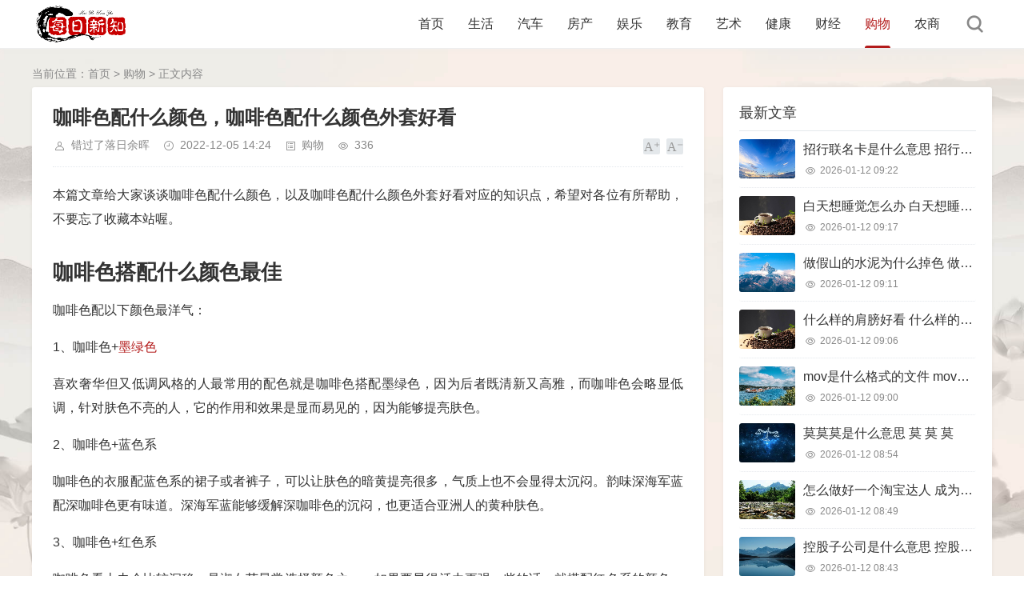

--- FILE ---
content_type: text/html; charset=utf-8
request_url: https://www.meirixinzhi.com/4740.html
body_size: 9712
content:
<!DOCTYPE html>
<html xml:lang="zh-Hans" lang="zh-Hans">
<head>
    <meta charset="utf-8">
    <meta http-equiv="X-UA-Compatible" content="ie=edge">
    <meta name="renderer" content="webkit">
    <meta name="viewport" content="width=device-width,minimum-scale=1,initial-scale=1">
    <title>咖啡色配什么颜色，咖啡色配什么颜色外套好看 - 每日新知</title>
    <meta name="keywords" content="颜色,白色">
    <meta name="description" content="本篇文章给大家谈谈咖啡色配什么颜色，以及咖啡色配什么颜色外套好看对应的知识点，希望对各位有所帮助，不要忘了收藏本站喔。咖啡色搭配什么颜色最佳咖啡色配以下颜色最洋气：1、咖啡色+墨绿色喜欢奢华但又低调风格的人最常用的配色就是咖啡色搭配墨绿色，因为后者既清新又高雅，而咖啡色会略显低调，针对肤色不亮的...">
    <link rel="shortcut icon" href="https://img.meirixinzhi.com/zb_users/upload/2022/10/202210191666182053857744.png" type="image/x-icon" />
    <link rel="stylesheet" href="https://www.meirixinzhi.com/zb_users/theme/tpure/plugin/share/share.css" />
    <script src="https://www.meirixinzhi.com/zb_users/theme/tpure/plugin/share/share.js"></script>
    <script src="https://www.meirixinzhi.com/zb_users/theme/tpure/plugin/swiper/swiper.min.js"></script>
    <link rel="stylesheet" rev="stylesheet" href="https://www.meirixinzhi.com/zb_users/theme/tpure/plugin/swiper/swiper.min.css" type="text/css" media="all"/>
    <link rel="stylesheet" rev="stylesheet" href="https://www.meirixinzhi.com/zb_users/theme/tpure/style/style.css?v=5.0.3" type="text/css" media="all" />
    <link rel="stylesheet" rev="stylesheet" href="https://www.meirixinzhi.com/zb_users/theme/tpure/include/skin.css" type="text/css" media="all" />
    <script src="https://www.meirixinzhi.com/zb_system/script/jquery-latest.min.js"></script>
    <script src="https://www.meirixinzhi.com/zb_system/script/zblogphp.js"></script>
    <script src="https://www.meirixinzhi.com/zb_system/script/c_html_js_add.php"></script>
    <script src="https://www.meirixinzhi.com/zb_users/theme/tpure/script/common.js?v=5.0.3"></script>
    <script>window.tpure={linkblank:true,qrsize:70,slideon:true,slidedisplay:true,slidetime:2500,slidepagetype:true,viewallstyle:1,viewallheight:'1000',loadpagenum:'3',lazyload:true,lazyline:true,lazynum:true,setnightstart:'22',setnightover:'6',tfontsize:true,fixsidebar:true,fixsidebarstyle:'0',removep:true,backtotop:true,backtotopvalue:500,version:'5.0.3'}</script>
    <link rel="canonical" href="https://www.meirixinzhi.com/4740.html" />
    <link href="https://www.meirixinzhi.com/zb_users/theme/tpure/plugin/fancybox/fancybox.css" rel="stylesheet" type="text/css" />
    <script src="https://www.meirixinzhi.com/zb_users/theme/tpure/plugin/fancybox/fancybox.js"></script>
    <script>$(document).ready(function() {$(".fancybox").fancybox();});</script>
</head>
<body class="article">
<div class="wrapper">
    <div class="header fixed">
    <div class="wrap">
        <div class="logo on"><a href="https://www.meirixinzhi.com/"><img src="https://img.meirixinzhi.com/zb_users/upload/2022/10/202210191666181606627371.png" alt="每天认识一个新知识"><img src="https://img.meirixinzhi.com/zb_users/upload/2022/10/202210191666181606627371.png" alt="每天认识一个新知识"></a></div>
        <div class="head">
            <div class="menuico"><span></span><span></span><span></span></div>
            <div class="menu">
                <ul>
                    <li id="nvabar-item-index"><a href="https://www.meirixinzhi.com/">首页</a></li><li id="navbar-category-1"><a href="https://www.meirixinzhi.com/category-1.html">生活</a></li><li id="navbar-category-2"><a href="https://www.meirixinzhi.com/category-2.html">汽车</a></li><li id="navbar-category-3"><a href="https://www.meirixinzhi.com/category-3.html">房产</a></li><li id="navbar-category-4"><a href="https://www.meirixinzhi.com/category-4.html">娱乐</a></li><li id="navbar-category-5"><a href="https://www.meirixinzhi.com/category-5.html">教育</a></li><li id="navbar-category-6"><a href="https://www.meirixinzhi.com/category-6.html">艺术</a></li><li id="navbar-category-7"><a href="https://www.meirixinzhi.com/category-7.html">健康</a></li><li id="navbar-category-8"><a href="https://www.meirixinzhi.com/category-8.html">财经</a></li><li id="navbar-category-9"><a href="https://www.meirixinzhi.com/category-9.html">购物</a></li><li id="navbar-category-10"><a href="https://www.meirixinzhi.com/category-10.html">农商</a></li>                
                </ul>
                <div class="schico statefixed">
                    <a href="javascript:;"></a>
                    <div class="schfixed">
                        <form method="post" name="search" action="https://www.meirixinzhi.com/zb_system/cmd.php?act=search">
                            <input type="text" name="q" placeholder="搜索..." class="schinput">
                            <button type="submit" class="btn"></button>
                        </form>
                    </div>
                </div>
                <form method="post" name="search" action="https://www.meirixinzhi.com/zb_system/cmd.php?act=search" class="sch-m">
                    <input type="text" name="q" placeholder="搜索..." class="schinput">
                    <button type="submit" class="btn"></button>
                </form>
            </div>
        </div>
    </div>
</div>    <div class="main fixed">
                <div class="mask"></div>
        <div class="wrap">
                        <div class="sitemap">当前位置：<a href="https://www.meirixinzhi.com/">首页</a> &gt; 
                 <a href="https://www.meirixinzhi.com/category-9.html">购物</a> &gt; 正文内容            </div>
                        <div id="sticky">
                                <div class="content">
    <div data-cateurl="https://www.meirixinzhi.com/category-9.html" class="block">
        <div class="post">
            <h1>咖啡色配什么颜色，咖啡色配什么颜色外套好看</h1>
            <div class="info">
                <span class="user"><a href="https://www.meirixinzhi.com/author-2.html" rel="nofollow">错过了落日余晖</a></span><span class="date">2022-12-05 14:24</span><span class="cate"><a href="https://www.meirixinzhi.com/category-9.html">购物</a></span><span class="view">336</span>                                <div class="ctrl"><a href="javascript:;" title="增加字号"></a><a href="javascript:;" title="减小字号"></a><a href="javascript:;" title="还原字号" class="hide"></a></div>
                            </div>
            <div class="single viewall">
                <p>本篇文章给大家谈谈咖啡色配什么颜色，以及咖啡色配什么颜色外套好看对应的知识点，希望对各位有所帮助，不要忘了收藏本站喔。</p><h2 id='咖啡色搭配什么颜色最佳'>咖啡色搭配什么颜色最佳</h2>
<p>咖啡色配以下颜色最洋气：</p><p>1、咖啡色+<a class="zk-inner-link" target="_blank" href="https://www.meirixinzhi.com/tags-13539.html"" title="墨绿色">墨绿色</a></p><p>喜欢奢华但又低调风格的人最常用的配色就是咖啡色搭配墨绿色，因为后者既清新又高雅，而咖啡色会略显低调，针对肤色不亮的人，它的作用和效果是显而易见的，因为能够提亮肤色。</p><p>2、咖啡色+蓝色系</p><p>咖啡色的衣服配蓝色系的裙子或者裤子，可以让肤色的暗黄提亮很多，气质上也不会显得太沉闷。韵味深海军蓝配深咖啡色更有味道。深海军蓝能够缓解深咖啡色的沉闷，也更适合亚洲人的黄种肤色。</p><p>3、咖啡色+红色系</p><p>咖啡色看上去会比较沉稳，是淑女范最常选择颜色之一，如果要显得活力更强一些的话，就搭配红色系的颜色，比如玫红色、枫叶红、酒红色这些都是超好看的，不管是衣服还是口红都很推荐。</p><p>4、咖啡色+白色系</p><p>米白色、奶白色等等这些和咖啡色都是绝配，因为白色总是干净利落的，而咖啡色很温柔，两者搭配起来就会有着干练且温柔的气质，<a class="zk-inner-link" target="_blank" href="https://www.meirixinzhi.com/tags-9940.html"" title="女人味">女人味</a>加上强大的气场，还可以塑造出职场女性的漂亮形象。</p><p>5、咖啡色+黑色系</p><p>咖啡色配黑色好看，因为黑色从来都不是挑搭配的颜色，它可以沉稳可以高级，可以神秘也可以活泼，搭配咖啡色当然不会有任何冲突。</p><p>6、咖啡色+紫色系</p><p>巧妙紫色系也是咖啡色的很妙配色，很多衣服其实不是不美，而是搭配无方埋没了它的潜质。</p> <h2 id='咖啡色一般与什么颜色搭配？'>咖啡色一般与什么颜色搭配？</h2>
<p>咖啡色给人温馨的感觉，柔和雅致的魅力可以把每个人都吸引住，它与白色、牛仔蓝、橙色、黑色、绿色都比较匹配。</p><p>一、<a class="lz-ai-link" target="_blank" href="https://www.meirixinzhi.com/13690.html" title="咖啡色搭配白色">咖啡色搭配白色</a>。白色干净简单、色彩明亮，让人感觉凉爽、清新。白色还会使人显得纯洁、高尚，富有青春气息，能表人们达天真无邪的一面。所以穿着咖啡色服装搭配白色服饰可以为你赢得纯洁、利落的好印象。在工作时，可以咖啡色裤子搭配白色衬衫，或者在西服里面穿上白色衬衫，如果女士是咖啡色的外套，也可以搭配一件白色的丝巾。</p><p>二、<a class="lz-ai-link" target="_blank" href="" title="咖啡色搭配牛仔蓝">咖啡色搭配牛仔蓝</a>。咖啡色遇上同样沉静的牛仔蓝，有一种迪克牛仔的感觉。 所以咖啡色外套配上藏蓝色的围巾或者是藏蓝色白色波点的围巾都是可选的搭配。</p><p>三、<a class="lz-ai-link" target="_blank" href="" title="咖啡色搭配橙色">咖啡色搭配橙色</a>。橙色最能传达开朗、亲切的个性，强调年轻有活力的形象，给人以活力醒目、亲和的感觉。所以一点橙色衣服的搭配，可以让你备显亲切感，适合从事面对多人的工作，比如售货员、推销员、服务行业等，女性的话做空中乘务员也不错。</p><p>四、<a class="lz-ai-link" target="_blank" href="https://www.meirixinzhi.com/13341.html" title="咖啡色搭配黑色">咖啡色搭配黑色</a>。黑色同样是比较低调的颜色，不要以为咖啡色配黑色就会显得老气而且暗沉，恰恰相反，这个是一组搭配非常友好的颜色，不信大家可以看看装咖啡的咖啡<a class="zk-inner-link" target="_blank" href="https://www.meirixinzhi.com/tags-11279.html"" title="包装袋">包装袋</a>，很多都是用黑色包装，显得特别有质感，所以两者搭配起来有种优雅沉静之感，可以选择相对小面积的进行搭配。</p><p>五、<a class="lz-ai-link" target="_blank" href="https://www.meirixinzhi.com/26745.html" title="咖啡色搭配绿色系">咖啡色搭配绿色系</a>是很高雅的配色，尤其墨绿配深咖啡色，有种低调的奢华。如果你的肤色偏暗，黑眼珠和头发都是浓黑的，有种<a class="zk-inner-link" target="_blank" href="https://www.meirixinzhi.com/tags-7511.html"" title="巧克力">巧克力</a>美人的感觉，可以尝试一下这种配色，相信会给人眼前一亮的感觉。</p><h2 id='咖啡色配什么颜色的衣服好看'>咖啡色配什么颜色的衣服好看</h2>
<p><a class="lz-ai-link" target="_blank" href="https://www.meirixinzhi.com/13341.html" title="咖啡色适合配黑色">咖啡色适合配黑色</a>、绿色、紫色、红色、灰蓝色，每种色彩搭配都能呈现出不同的 风格。</p><p><a class="lz-ai-link" target="_blank" href="https://www.meirixinzhi.com/17234.html" title="咖啡色配什么颜色好看">咖啡色配什么颜色好看</a>  咖啡色适合的颜色有哪些</p><p>配色一：咖啡色配黑色</p><p>黑色配咖啡色虽然不出错，不如深海军蓝更有味道。这种配色<a class="zk-inner-link" target="_blank" href="https://www.meirixinzhi.com/tags-12352.html"" title="中国人">中国人</a>穿由于发色和眼珠颜色的单调尤其会显老气。换成深海军蓝是缓解沉闷的好办法，也更适合亚洲人的黄种肤色。</p><p><a class="lz-ai-link" target="_blank" href="https://www.meirixinzhi.com/17234.html" title="咖啡色配什么颜色好看">咖啡色配什么颜色好看</a>  咖啡色适合的颜色有哪些</p><p>配色二：咖啡色配绿色</p><p>咖啡色配绿色系是很高雅的配色，尤其墨绿配咖啡色，有种低调的奢华。如果你的肤色偏暗，黑眼珠和头发都是浓黑的，有种巧克力美人的感觉，试下这种配色吧。在中国的广东一带，这样肤色的深色型人是很多的。</p><p>咖啡色配什么颜色好看  咖啡色适合的颜色有哪些</p><p>配色三：咖啡色配紫色</p><p>紫色系也是咖啡色的很妙配色，你的很多衣服其实不是不美，而是你的搭配无方埋没了它的潜质。你有很久没碰过的深巧克力色的衣服吗，不妨试下这个紫罗兰的包包哦。一定让你惊呼咖啡色72变的本领。</p><p>咖啡色配什么颜色好看  咖啡色适合的颜色有哪些</p><p>配色四：咖啡色配红色</p><p>咖啡色系配红色时，缩小红色的面积是很高级的。这种发灰的铅锡色系也是咖啡色家族的，中国人穿这个色系很容易脸色蜡黄和灰暗，所以加上红色的点缀就会赶走肤色的暗沉了。</p><p>咖啡色配什么颜色好看  咖啡色适合的颜色有哪些</p><p>配色五：<a class="lz-ai-link" target="_blank" href="https://www.meirixinzhi.com/88677.html" title="咖啡色配灰蓝色">咖啡色配灰蓝色</a></p><p>接近白色的灰蓝色和咖啡色的搭配完全可以用到你的职场。这是给咖啡色加入利落和干练的极好配色方法。图中A型裙可以改为一般质地的一步包身裙或者长裤。</p><p>好了，文章到此结束，希望可以帮助到大家。</p>                </div>
                                                <div class="tags">
                    标签:                    <a href='https://www.meirixinzhi.com/tags-5513.html' title='颜色'>颜色</a><a href='https://www.meirixinzhi.com/tags-5158.html' title='白色'>白色</a>                </div>
                            
        <div class="sharebox">
            <div class="label">分享给朋友：</div>
            <div class="sharebtn">
                <div class="sharing" data-initialized="true">
                    <a href="#" class="share-icon icon-weibo">微博</a>
<a href="#" class="share-icon icon-qq">QQ</a>
<a href="#" class="share-icon icon-wechat">微信</a>
<a href="#" class="share-icon icon-douban">豆瓣</a>
<a href="#" class="share-icon icon-qzone">QQ空间</a>
<a href="#" class="share-icon icon-linkedin">领英</a>                </div>
            </div>
        </div>
        </div>
        <div class="pages">
            <a href="https://www.meirixinzhi.com/category-9.html" class="backlist">返回列表</a>
            <p>上一篇：<a href="https://www.meirixinzhi.com/4732.html" class="single-prev">白t恤配什么裤子，白t恤配什么裤子好看女学生</a></p>
            <p>下一篇：<a href="https://www.meirixinzhi.com/4752.html" class="single-next">丁家宜怎么样，丁家宜是什么</a></p>
        </div>
    </div>
<div class="block">
	<div class="posttitle"><h4>“咖啡色配什么颜色，咖啡色配什么颜色外套好看” 的相关文章</h4></div>
	<div class="relatecon">
<div class="relate"><div class="relateimg"><a href="https://www.meirixinzhi.com/2253.html" title="什么是型号，什么是型号任务"><img src="https://www.meirixinzhi.com/zb_users/theme/tpure/include/thumb/51.jpg" alt="什么是型号，什么是型号任务" /></a></div><div class="relateinfo">
						<h3><a href="https://www.meirixinzhi.com/2253.html" title="什么是型号，什么是型号任务">什么是型号，什么是型号任务</a></h3>
						<p class="isimg">大家好，今天来为大家解答关于什么是型号这个问题的知识，还有对于什么是型号任务也是一样，很多人还不知道是什么意思，今天就让我来为大家分享这个问题，现在让我们一起来看看吧！产品型号指的是什么 产品型号指的是产品上用来识别产品的编号。产品型号是指...</p></div>
				</div><div class="relate"><div class="relateimg"><a href="https://www.meirixinzhi.com/2667.html" title="手机怎么投影到电视，怎样用手机投屏到电视上看视频"><img src="https://www.meirixinzhi.com/zb_users/theme/tpure/include/thumb/2.jpg" alt="手机怎么投影到电视，怎样用手机投屏到电视上看视频" /></a></div><div class="relateinfo">
						<h3><a href="https://www.meirixinzhi.com/2667.html" title="手机怎么投影到电视，怎样用手机投屏到电视上看视频">手机怎么投影到电视，怎样用手机投屏到电视上看视频</a></h3>
						<p class="isimg">大家好，今天本篇文章就来给大家分享手机怎么投影到电视，以及怎样用手机投屏到电视上看视频对应的知识和见解，内容偏长，大家要耐心看完哦，希望对各位有所帮助，不要忘了收藏本站喔。 手机怎么投屏到电视？ 如果您使用的是华为手机，以华为P40手机为例...</p></div>
				</div><div class="relate"><div class="relateimg"><a href="https://www.meirixinzhi.com/3116.html" title="如何画面试妆容，面试化妆技巧"><img src="https://www.meirixinzhi.com/zb_users/theme/tpure/include/thumb/29.jpg" alt="如何画面试妆容，面试化妆技巧" /></a></div><div class="relateinfo">
						<h3><a href="https://www.meirixinzhi.com/3116.html" title="如何画面试妆容，面试化妆技巧">如何画面试妆容，面试化妆技巧</a></h3>
						<p class="isimg">大家好，今天本篇文章就来给大家分享如何画面试妆容，以及面试化妆技巧对应的知识和见解，内容偏长，大家要耐心看完哦，希望对各位有所帮助，不要忘了收藏本站喔。 面试妆容怎么画 利落淡妆的画法 第一步：在画彩妆前，做好护肤保湿工作，停顿10-15分...</p></div>
				</div><div class="relate"><div class="relateimg"><a href="https://www.meirixinzhi.com/3178.html" title="服装哪里批发，服装哪里批发最便宜货"><img src="https://www.meirixinzhi.com/zb_users/theme/tpure/include/thumb/18.jpg" alt="服装哪里批发，服装哪里批发最便宜货" /></a></div><div class="relateinfo">
						<h3><a href="https://www.meirixinzhi.com/3178.html" title="服装哪里批发，服装哪里批发最便宜货">服装哪里批发，服装哪里批发最便宜货</a></h3>
						<p class="isimg">本篇文章给大家谈谈服装哪里批发，以及服装哪里批发最便宜货对应的知识点，希望对各位有所帮助，不要忘了收藏本站喔。 批发衣服哪里最便宜质量又好 1、广州白马服装批发市场。广州白马服装批发市场是广州地区规模最大、装修最好、配套最完善、管理最规范、...</p></div>
				</div><div class="relate"><div class="relateimg"><a href="https://www.meirixinzhi.com/3751.html" title="礼物送什么好，公司开业礼物送什么好"><img src="https://www.meirixinzhi.com/zb_users/theme/tpure/include/thumb/25.jpg" alt="礼物送什么好，公司开业礼物送什么好" /></a></div><div class="relateinfo">
						<h3><a href="https://www.meirixinzhi.com/3751.html" title="礼物送什么好，公司开业礼物送什么好">礼物送什么好，公司开业礼物送什么好</a></h3>
						<p class="isimg">今天给各位分享礼物送什么好的知识，其中也会对公司开业礼物送什么好进行解释，如果能碰巧解决你现在面临的问题，别忘了关注本站，现在开始吧！ 送人礼物送什么好 送人礼物送什么好 送人礼物送什么好，礼物多种多样，送礼物的形式也多种多样，在特别的日...</p></div>
				</div><div class="relate"><div class="relateimg"><a href="https://www.meirixinzhi.com/4348.html" title="腰围74是几尺，腰围74是几尺几,穿多少号的裤子"><img src="https://www.meirixinzhi.com/zb_users/theme/tpure/include/thumb/5.jpg" alt="腰围74是几尺，腰围74是几尺几,穿多少号的裤子" /></a></div><div class="relateinfo">
						<h3><a href="https://www.meirixinzhi.com/4348.html" title="腰围74是几尺，腰围74是几尺几,穿多少号的裤子">腰围74是几尺，腰围74是几尺几,穿多少号的裤子</a></h3>
						<p class="isimg">很多朋友对于腰围74是几尺和腰围74是几尺几,穿多少号的裤子不太懂，今天就由小编来为大家分享，希望可以帮助到大家，下面一起来看看吧！ 腰围74是二尺几的腰 腰围74厘米是二尺二的腰。厘米（cm）、尺和寸都是长度度量单位。因为1尺=10寸、1...</p></div>
				</div><div class="relate"><div class="relateimg"><a href="https://www.meirixinzhi.com/4453.html" title="怎样搭配服装，怎样搭配服装好看小学生"><img src="https://www.meirixinzhi.com/zb_users/theme/tpure/include/thumb/19.jpg" alt="怎样搭配服装，怎样搭配服装好看小学生" /></a></div><div class="relateinfo">
						<h3><a href="https://www.meirixinzhi.com/4453.html" title="怎样搭配服装，怎样搭配服装好看小学生">怎样搭配服装，怎样搭配服装好看小学生</a></h3>
						<p class="isimg">今天给各位分享怎样搭配服装的知识，其中也会对怎样搭配服装好看小学生进行解释，如果能碰巧解决你现在面临的问题，别忘了关注本站，现在开始吧！ 服装的搭配技巧 服装的搭配技巧 服装的搭配技巧有哪些？许多人并不是很清楚了解，以下是我整理的相关技巧...</p></div>
				</div><div class="relate"><div class="relateimg"><a href="https://www.meirixinzhi.com/4463.html" title="手表哪个好，小米手表和华为手表哪个好"><img src="https://www.meirixinzhi.com/zb_users/theme/tpure/include/thumb/32.jpg" alt="手表哪个好，小米手表和华为手表哪个好" /></a></div><div class="relateinfo">
						<h3><a href="https://www.meirixinzhi.com/4463.html" title="手表哪个好，小米手表和华为手表哪个好">手表哪个好，小米手表和华为手表哪个好</a></h3>
						<p class="isimg">本篇文章给大家谈谈手表哪个好，以及小米手表和华为手表哪个好对应的知识点，希望对各位有所帮助，不要忘了收藏本站喔。 手表哪个品牌质量好 国产手表品牌：一、海鸥机械表海鸥标志性的设计，纯粹的方式呈现基础的元素，线条流畅，贴合腕部，细节处理美观，...</p></div>
				</div><div class="relate"><div class="relateimg"><a href="https://www.meirixinzhi.com/5058.html" title="银饰品如何清洗，银饰品该怎么清洗"><img src="https://www.meirixinzhi.com/zb_users/theme/tpure/include/thumb/20.jpg" alt="银饰品如何清洗，银饰品该怎么清洗" /></a></div><div class="relateinfo">
						<h3><a href="https://www.meirixinzhi.com/5058.html" title="银饰品如何清洗，银饰品该怎么清洗">银饰品如何清洗，银饰品该怎么清洗</a></h3>
						<p class="isimg">本篇文章给大家谈谈银饰品如何清洗，以及银饰品该怎么清洗对应的知识点，希望对各位有所帮助，不要忘了收藏本站喔。 银饰怎样清洗 银的清洗方法比较简单，如果银表面氧化不是很严重的话，可以使用擦银布进行清洁。保养的几个建议:①佩戴925纯银饰品时不...</p></div>
				</div><div class="relate"><div class="relateimg"><a href="https://www.meirixinzhi.com/5745.html" title="教师节礼物送什么好，教师节礼物送什么好手"><img src="https://www.meirixinzhi.com/zb_users/theme/tpure/include/thumb/9.jpg" alt="教师节礼物送什么好，教师节礼物送什么好手" /></a></div><div class="relateinfo">
						<h3><a href="https://www.meirixinzhi.com/5745.html" title="教师节礼物送什么好，教师节礼物送什么好手">教师节礼物送什么好，教师节礼物送什么好手</a></h3>
						<p class="isimg">本篇文章给大家谈谈教师节礼物送什么好，以及教师节礼物送什么好手对应的知识点，希望对各位有所帮助，不要忘了收藏本站喔。 教师节给老师送什么礼物最好？ 1、复古中国风办公笔筒摆件价位：70元左右我个人首推的教师节礼物之一，复古中国风笔筒摆件，笔...</p></div>
				</div><div class="relate"><div class="relateimg"><a href="https://www.meirixinzhi.com/5819.html" title="微商怎么代理的简单介绍"><img src="https://www.meirixinzhi.com/zb_users/theme/tpure/include/thumb/40.jpg" alt="微商怎么代理的简单介绍" /></a></div><div class="relateinfo">
						<h3><a href="https://www.meirixinzhi.com/5819.html" title="微商怎么代理的简单介绍">微商怎么代理的简单介绍</a></h3>
						<p class="isimg">大家好，今天本篇文章就来给大家分享微商怎么代理，以及对应的知识和见解，内容偏长，大家要耐心看完哦，希望对各位有所帮助，不要忘了收藏本站喔。 微商代理怎么做？怎么加盟代理 亲自体验代理产品，坚持每天分享代理产品信息，增加曝光量，尽可能多的利用...</p></div>
				</div><div class="relate"><div class="relateimg"><a href="https://www.meirixinzhi.com/5871.html" title="小米2s怎么抢购，小米商城手机抢购技巧2020"><img src="https://www.meirixinzhi.com/zb_users/theme/tpure/include/thumb/14.jpg" alt="小米2s怎么抢购，小米商城手机抢购技巧2020" /></a></div><div class="relateinfo">
						<h3><a href="https://www.meirixinzhi.com/5871.html" title="小米2s怎么抢购，小米商城手机抢购技巧2020">小米2s怎么抢购，小米商城手机抢购技巧2020</a></h3>
						<p class="isimg">本篇文章给大家谈谈小米2s怎么抢购，以及小米商城手机抢购技巧2020对应的知识点，希望对各位有所帮助，不要忘了收藏本站喔。 小米商城抢购技巧 小米商城抢购技巧需要网速。小米的服专务器基本就是属电信，联通，移动的，不建议用WIFI，手机支持4...</p></div>
				</div>	</div>
</div>
            <div data-content="还没有人评论？赶快去抢沙发~" class="cmts block nocmt">
        <label id="AjaxCommentBegin"></label>
	        <label id="AjaxCommentEnd"></label>
</div>
<div class="cmt block" id="divCommentPost">
    <div class="posttitle">
        <h4>发表评论<button id="cancel-reply" class="cmtbtn">取消回复</button></h4>
    </div>
    <div class="comment">
        <div id="cmtimg" class="cmtimg"><img src="https://www.meirixinzhi.com/zb_users/avatar/0.png" alt="访客" /><p></p></div>
        <div class="cmtarea">
            <form id="frmSumbit" target="_self" method="post" action="https://www.meirixinzhi.com/zb_system/cmd.php?act=cmt&amp;postid=4740&amp;key=def3ece1735427cd529fcc28c0f59be4" >
            <input type="hidden" id="gravatar" value="" />
			<input type="hidden" name="inpId" id="inpId" value="4740" />
			<input type="hidden" name="inpRevID" id="inpRevID" value="0" />
			<textarea name="txaArticle" id="txaArticle" rows="3" tabindex="1"></textarea>
            <div class="cmtform">
                <p><input type="text" name="inpName" id="inpName" class="text" size="28" tabindex="2" value=""><label for="inpName">名称(*)</label></p>
                <p><input type="text" name="inpEmail" id="inpEmail" class="text" size="28" tabindex="3"><label for="inpEmail">邮箱</label></p>                <p><input type="text" name="inpHomePage" id="inpHomePage" class="text" size="28" tabindex="4"><label for="inpHomePage">网址</label></p>                				<p><input type="text" name="inpVerify" id="inpVerify" class="textcode" value="" size="28" tabindex="5" /><img src="https://www.meirixinzhi.com/zb_system/script/c_validcode.php?id=cmt" title="看不清，换一张" alt="看不清，换一张" onclick="javascript:this.src='https://www.meirixinzhi.com/zb_system/script/c_validcode.php?id=cmt&amp;tm='+Math.random();" class="imgcode" /><label for="inpVerify">验证码(*)</label></p>
				            </div>
            <div class="cmtsubmit">
                <button type="submit" name="btnSumbit" onclick="return zbp.comment.post()" class="cmtbtn" tabindex="6">评论</button>
                <span>◎欢迎参与讨论，请在这里发表您的看法和观点。</span>
            </div>
            </form>
        </div>
    </div>
</div>
<script>
var txaArticle = document.getElementById('txaArticle');
txaArticle.onkeydown = function quickSubmit(e) {
if (!e) var e = window.event;
if (e.ctrlKey && e.keyCode == 13){
return zbp.comment.post();
}
}
</script>    </div>
<div class="sidebar fixed">
    
<dl id="tpure_NewArticle" class="sidebox">
    <dt class="sidetitle">最新文章</dt>    <dd>
        				<ul><li class="sideitem"><div class="sideimg">
                        <a href="https://www.meirixinzhi.com/118070.html" target="_blank">
                            <img src="https://www.meirixinzhi.com/zb_users/theme/tpure/include/thumb/17.jpg" alt="招行联名卡是什么意思 招行联名储蓄卡是什么意思">
                        </a>
                    </div><div class="hasimg"><a href="https://www.meirixinzhi.com/118070.html" target="_blank" title="招行联名卡是什么意思 招行联名储蓄卡是什么意思" class="itemtitle">招行联名卡是什么意思 招行联名储蓄卡是什么意思</a></div><p class="sideinfo"><em class="view">2026-01-12 09:22</em></p>
            </li><li class="sideitem"><div class="sideimg">
                        <a href="https://www.meirixinzhi.com/139925.html" target="_blank">
                            <img src="https://www.meirixinzhi.com/zb_users/theme/tpure/include/thumb/25.jpg" alt="白天想睡觉怎么办 白天想睡觉正常吗">
                        </a>
                    </div><div class="hasimg"><a href="https://www.meirixinzhi.com/139925.html" target="_blank" title="白天想睡觉怎么办 白天想睡觉正常吗" class="itemtitle">白天想睡觉怎么办 白天想睡觉正常吗</a></div><p class="sideinfo"><em class="view">2026-01-12 09:17</em></p>
            </li><li class="sideitem"><div class="sideimg">
                        <a href="https://www.meirixinzhi.com/143964.html" target="_blank">
                            <img src="https://www.meirixinzhi.com/zb_users/theme/tpure/include/thumb/1.jpg" alt="做假山的水泥为什么掉色 做假山的水泥为什么掉色了">
                        </a>
                    </div><div class="hasimg"><a href="https://www.meirixinzhi.com/143964.html" target="_blank" title="做假山的水泥为什么掉色 做假山的水泥为什么掉色了" class="itemtitle">做假山的水泥为什么掉色 做假山的水泥为什么掉色了</a></div><p class="sideinfo"><em class="view">2026-01-12 09:11</em></p>
            </li><li class="sideitem"><div class="sideimg">
                        <a href="https://www.meirixinzhi.com/115882.html" target="_blank">
                            <img src="https://www.meirixinzhi.com/zb_users/theme/tpure/include/thumb/25.jpg" alt="什么样的肩膀好看 什么样的肩头好看">
                        </a>
                    </div><div class="hasimg"><a href="https://www.meirixinzhi.com/115882.html" target="_blank" title="什么样的肩膀好看 什么样的肩头好看" class="itemtitle">什么样的肩膀好看 什么样的肩头好看</a></div><p class="sideinfo"><em class="view">2026-01-12 09:06</em></p>
            </li><li class="sideitem"><div class="sideimg">
                        <a href="https://www.meirixinzhi.com/134329.html" target="_blank">
                            <img src="https://www.meirixinzhi.com/zb_users/theme/tpure/include/thumb/37.jpg" alt="mov是什么格式的文件 mov格式好不好">
                        </a>
                    </div><div class="hasimg"><a href="https://www.meirixinzhi.com/134329.html" target="_blank" title="mov是什么格式的文件 mov格式好不好" class="itemtitle">mov是什么格式的文件 mov格式好不好</a></div><p class="sideinfo"><em class="view">2026-01-12 09:00</em></p>
            </li><li class="sideitem"><div class="sideimg">
                        <a href="https://www.meirixinzhi.com/119554.html" target="_blank">
                            <img src="https://www.meirixinzhi.com/zb_users/theme/tpure/include/thumb/23.jpg" alt="莫莫莫是什么意思 莫 莫 莫">
                        </a>
                    </div><div class="hasimg"><a href="https://www.meirixinzhi.com/119554.html" target="_blank" title="莫莫莫是什么意思 莫 莫 莫" class="itemtitle">莫莫莫是什么意思 莫 莫 莫</a></div><p class="sideinfo"><em class="view">2026-01-12 08:54</em></p>
            </li><li class="sideitem"><div class="sideimg">
                        <a href="https://www.meirixinzhi.com/112086.html" target="_blank">
                            <img src="https://www.meirixinzhi.com/zb_users/theme/tpure/include/thumb/36.jpg" alt="怎么做好一个淘宝达人 成为淘宝达人的条件">
                        </a>
                    </div><div class="hasimg"><a href="https://www.meirixinzhi.com/112086.html" target="_blank" title="怎么做好一个淘宝达人 成为淘宝达人的条件" class="itemtitle">怎么做好一个淘宝达人 成为淘宝达人的条件</a></div><p class="sideinfo"><em class="view">2026-01-12 08:49</em></p>
            </li><li class="sideitem"><div class="sideimg">
                        <a href="https://www.meirixinzhi.com/119464.html" target="_blank">
                            <img src="https://www.meirixinzhi.com/zb_users/theme/tpure/include/thumb/4.jpg" alt="控股子公司是什么意思 控股子公司是子公司吗">
                        </a>
                    </div><div class="hasimg"><a href="https://www.meirixinzhi.com/119464.html" target="_blank" title="控股子公司是什么意思 控股子公司是子公司吗" class="itemtitle">控股子公司是什么意思 控股子公司是子公司吗</a></div><p class="sideinfo"><em class="view">2026-01-12 08:43</em></p>
            </li></ul>
		    </dd>
</dl><dl id="tpure_HotViewArticle" class="sidebox">
    <dt class="sidetitle">热门阅读</dt>    <dd>
        				<ul><li class="sideitem"><div class="sideimg">
                        <a href="https://www.meirixinzhi.com/145352.html" target="_blank">
                            <img src="https://www.meirixinzhi.com/zb_users/theme/tpure/include/thumb/34.jpg" alt="融资成本明细指什么 融资成本怎么入账">
                        </a>
                    </div><div class="hasimg"><a href="https://www.meirixinzhi.com/145352.html" target="_blank" title="融资成本明细指什么 融资成本怎么入账" class="itemtitle">融资成本明细指什么 融资成本怎么入账</a></div><p class="sideinfo"><span class="view">215 浏览</span>财经</p>
            </li><li class="sideitem"><div class="sideimg">
                        <a href="https://www.meirixinzhi.com/144942.html" target="_blank">
                            <img src="https://www.meirixinzhi.com/zb_users/theme/tpure/include/thumb/49.jpg" alt="ps怎么修糊的照片 ps怎么把糊图调清晰">
                        </a>
                    </div><div class="hasimg"><a href="https://www.meirixinzhi.com/144942.html" target="_blank" title="ps怎么修糊的照片 ps怎么把糊图调清晰" class="itemtitle">ps怎么修糊的照片 ps怎么把糊图调清晰</a></div><p class="sideinfo"><span class="view">214 浏览</span>艺术</p>
            </li><li class="sideitem"><div class="sideimg">
                        <a href="https://www.meirixinzhi.com/116965.html" target="_blank">
                            <img src="https://www.meirixinzhi.com/zb_users/theme/tpure/include/thumb/49.jpg" alt="包含丰田rav4轮胎之间多少距离的词条">
                        </a>
                    </div><div class="hasimg"><a href="https://www.meirixinzhi.com/116965.html" target="_blank" title="包含丰田rav4轮胎之间多少距离的词条" class="itemtitle">包含丰田rav4轮胎之间多少距离的词条</a></div><p class="sideinfo"><span class="view">213 浏览</span>汽车</p>
            </li><li class="sideitem"><div class="sideimg">
                        <a href="https://www.meirixinzhi.com/141666.html" target="_blank">
                            <img src="https://www.meirixinzhi.com/zb_users/theme/tpure/include/thumb/17.jpg" alt="抽烟戒不掉怎么办 抽烟戒不掉怎么办呢">
                        </a>
                    </div><div class="hasimg"><a href="https://www.meirixinzhi.com/141666.html" target="_blank" title="抽烟戒不掉怎么办 抽烟戒不掉怎么办呢" class="itemtitle">抽烟戒不掉怎么办 抽烟戒不掉怎么办呢</a></div><p class="sideinfo"><span class="view">213 浏览</span>健康</p>
            </li><li class="sideitem"><div class="sideimg">
                        <a href="https://www.meirixinzhi.com/134223.html" target="_blank">
                            <img src="https://www.meirixinzhi.com/zb_users/theme/tpure/include/thumb/6.jpg" alt="什么是公司资本溢价 资本溢价记入什么账户">
                        </a>
                    </div><div class="hasimg"><a href="https://www.meirixinzhi.com/134223.html" target="_blank" title="什么是公司资本溢价 资本溢价记入什么账户" class="itemtitle">什么是公司资本溢价 资本溢价记入什么账户</a></div><p class="sideinfo"><span class="view">211 浏览</span>财经</p>
            </li><li class="sideitem"><div class="sideimg">
                        <a href="https://www.meirixinzhi.com/121827.html" target="_blank">
                            <img src="https://www.meirixinzhi.com/zb_users/theme/tpure/include/thumb/8.jpg" alt="什么是银行托付 银行托管支付是什么意思">
                        </a>
                    </div><div class="hasimg"><a href="https://www.meirixinzhi.com/121827.html" target="_blank" title="什么是银行托付 银行托管支付是什么意思" class="itemtitle">什么是银行托付 银行托管支付是什么意思</a></div><p class="sideinfo"><span class="view">210 浏览</span>财经</p>
            </li><li class="sideitem"><div class="sideimg">
                        <a href="https://www.meirixinzhi.com/129300.html" target="_blank">
                            <img src="https://www.meirixinzhi.com/zb_users/theme/tpure/include/thumb/9.jpg" alt="水杉种子种下什么时候发芽 水杉种植什么时候成活率高">
                        </a>
                    </div><div class="hasimg"><a href="https://www.meirixinzhi.com/129300.html" target="_blank" title="水杉种子种下什么时候发芽 水杉种植什么时候成活率高" class="itemtitle">水杉种子种下什么时候发芽 水杉种植什么时候成活率高</a></div><p class="sideinfo"><span class="view">210 浏览</span>农商</p>
            </li><li class="sideitem"><div class="sideimg">
                        <a href="https://www.meirixinzhi.com/132172.html" target="_blank">
                            <img src="https://www.meirixinzhi.com/zb_users/theme/tpure/include/thumb/3.jpg" alt="房前为什么弄假山鱼池 房前假山鱼池效果图">
                        </a>
                    </div><div class="hasimg"><a href="https://www.meirixinzhi.com/132172.html" target="_blank" title="房前为什么弄假山鱼池 房前假山鱼池效果图" class="itemtitle">房前为什么弄假山鱼池 房前假山鱼池效果图</a></div><p class="sideinfo"><span class="view">210 浏览</span>农商</p>
            </li></ul>
		    </dd>
</dl></div>                            </div>
        </div>
    </div>
</div>
<div class="footer">
	<div class="fademask"></div>
    <div class="wrap">
        <h3>Copyright © 2022-2026 每日新知 meirixinzhi.com Rights Reserved. <a href="http://beian.miit.gov.cn" rel="nofollow">津ICP备2024024081号</a> <a href="https://www.meirixinzhi.com/contact.html" rel="nofollow">版权联系</a> <a href="https://www.meirixinzhi.com/Bdpush_lazy_sitemap_post1.xml">XML</a></h3>
        <script>
var _hmt = _hmt || [];
(function() {
  var hm = document.createElement("script");
  hm.src = "https://hm.baidu.com/hm.js?b51ef6d0afef4e4106f81728ced1c1e6";
  var s = document.getElementsByTagName("script")[0]; 
  s.parentNode.insertBefore(hm, s);
})();
</script>
<script>
(function(){
var el = document.createElement("script");
el.src = "https://lf1-cdn-tos.bytegoofy.com/goofy/ttzz/push.js?09a420e66a8e4d67e95d005c3565ce7c3c21f12582df1cfe514b221528485fe0b3e414cba65c376eba389ba56d9ee0846cad2206506a6529fe6ee21a7373effb434c445cf6444b10ea9756ea44e128a6";
el.id = "ttzz";
var s = document.getElementsByTagName("script")[0];
s.parentNode.insertBefore(el, s);
})(window)
</script>
    </div>
</div>
<div class="edgebar">
</div></body>
</html><!--931.38 ms , 15 queries , 2643kb memory , 0 error-->

--- FILE ---
content_type: text/css
request_url: https://www.meirixinzhi.com/zb_users/theme/tpure/include/skin.css
body_size: 1263
content:
a, a:hover,.menu li a:hover,.menu li.on a,.menu li .subnav a:hover:after,.menu li .subnav a.on,.menu li.subcate:hover a,.menu li.subcate:hover .subnav a:hover,.menu li.subcate:hover .subnav a.on,.menu li.subcate:hover .subnav a.on:after,.sch-m input,.sch-m input:focus,.sch-m button:after,.schfixed input:focus,.schclose,.schform input,.schform button:after,.post h2 a:hover,.post h2 .istop:before,.post .user a:hover,.post .date a:hover,.post .cate a:hover,.post .views a:hover,.post .cmtnum a:hover,.post .edit a:hover,.post .del a:hover,.post .readmore:hover,.post .readmore:hover:after,.post .tags a:hover,.pages a:hover,a.backlist:hover,.cmtsfoot .reply:hover,.cmtsfoot .reply:hover:before,.cmtarea textarea:focus,.cmtform input:focus,.night .cmtform input:focus,.cmtsubmit button:hover,.cmtsubmit button:hover:before,.sidebox dd a:hover,#divTags ul li a:hover,#divCalendar td a,#divCalendar #today,#divContorPanel .cp-login a:hover,#divContorPanel .cp-vrs a:hover,#divContorPanel .cp-login a:hover:before,#divContorPanel .cp-vrs a:hover:before,.footer a:hover,.goback:hover,.goback:hover:after,.relateinfo h3 a:hover,.teles, .telesmore,.relate,.sitemap a:hover,.night .post h2 a:hover,.night .relateinfo h3 a:hover,.night #cancel-reply,.night #cancel-reply:before,.night .pages a:hover,.night .errorpage .errschtxt:focus,.errschtxt:focus,.night .errorpage .goback:hover,.night .relatelist a:hover,.night .sidebox dd .sidecmtarticle a:hover,.sidebox dd .sidelink a:hover,.night .sidebox dd .sidelink a:hover,.night .sidebox dd .sideitem .itemtitle:hover,.sidebox dd .noimg .sidelink a:hover,.archivedate.on,.archivelist h3 a:hover,.night .archivelist h3 a:hover,.copynoticetxt a:hover,.friendlink li a:hover,.sign span a,.signusermenu a:hover,.filternav li.active,.filternav li.active i::before,.night .filternav li.active,.filter li:hover,.post mark,.sidebox dd .sidecmtarticle a:hover,.night .sidebox dd .avatartitle:hover,.night .sidebox dd .sidecmtcon a:hover,.block.forum .item h2.istop a::before,.block.forum .item h2.istop a,.block.forum .item h2 a:hover,.block.forum .item:hover h2 a,.night .block.forum .item h2.istop a,.night .block.forum .item h2 a:hover,.block.album .albumcon a:hover,.night .block.album .albumcon a:hover,.block.sticker .post h2 .istop::before,.block.hotspot .post h2 .istop::before,.schitemcon em mark,.schwords a:hover { color:#B31B1B; }.single p.ue-upload a,.zbaudio_play em.pause::before,.night .zbaudio_play em.pause::before { color:#B31B1B!important; }@media screen and (max-width:1080px){.menu ul li.subcate.slidedown > a:after {color:#B31B1B}}.menu li:before,.schfixed button,.post h2 em,.pagebar .now-page,.cmtpagebar .now-page,.pagebar a:hover,.cmtpagebar a:hover,a.backtotop:hover,.night .errorpage .errschbtn,.tagscloud li:hover,.night .tagscloud li:hover,.sign span a:hover,.night .signusermenu a:hover,.authinfo h1 span,.filternav li.active::after,.block.album .albumimg a em,.block.forum .item h2.istop em {background:#B31B1B;} .zbaudio_now,.zbaudio_bar::before {background:#B31B1B!important;}.menuico span,.lazyline,a.setnight:hover,a.lang:hover,.night a.backtotop:hover,.swiper-pagination-bullet-active,.indexcon .swiper-button-prev:hover::after,.indexcon .swiper-button-next:hover::after {background-color:#B31B1B}.menu li .subnav,.schfixed,.sideuserlink p a.wechat span {border-top-color:#B31B1B}.menu li.subcate .subnav a {color:#333}.menu li .subnav:before,.sch-m input,.schfixed:before,.schform input,.single h1:after,.single h2:after,.single h3:after,.single h4:after,.single h5:after,.single h6:after,.contitle h1,.contitle h2 {border-bottom-color:#B31B1B}.post .readmore:hover,.post .tags a:hover,.telesmore i,.pagebar .now-page,.pagebar a:hover,a.backlist:hover,#divTags ul li a:hover,#divCalendar td a,#divContorPanel .cp-login a:hover,#divContorPanel .cp-vrs a:hover,.goback:hover,.night .post .readmore:hover,.night #divContorPanel .cp-login a:hover, .night #divContorPanel .cp-vrs a:hover,.night #cancel-reply,.night .pages a:hover,.cmtpagebar .now-page,.cmtpagebar a:hover,.cmtsubmit button:hover,.night .cmtsubmit button:hover,.night .errorpage .errschbtn,.night .errorpage .goback:hover,.closesite h1,.signuser.normal:hover,.sign span a,.searchnull a {border-color:#B31B1B}.wrapper,.main,.indexcon,.closepage { background:#F1F1F1; }body,input,textarea {font-family:Penrose, "PingFang SC", "Hiragino Sans GB", Tahoma, Arial, "Lantinghei SC", "Microsoft YaHei", "simsun", sans-serif}.indexcon,.main { background-image:url(https://www.meirixinzhi.com/zb_users/theme/tpure/style/images/background.jpg);background-attachment:fixed; background-position:center top; background-size:cover; }.header { background-color:#FFFFFF;}.footer { color:#999999; background-color:#E4E8EB; } .footer a { color:#999999; }

--- FILE ---
content_type: application/javascript
request_url: https://www.meirixinzhi.com/zb_users/theme/tpure/script/common.js?v=5.0.3
body_size: 21377
content:
/*
*Description: Theme Javascript
*Author: toyean
*Website: https://www.toyean.com/
*Mail: toyean@qq.com
*Version: 5.0.3(2023-07-16)
*/
(function(e){Date.now=Date.now||function(){return+(new Date)},e.ias=function(t){function u(){var t;i.onChangePage(function(e,t,r){s&&s.setPage(e,r),n.onPageChange.call(this,e,r,t)});if(n.triggerPageThreshold>0)a();else if(e(n.next).attr("href")){var u=r.getCurrentScrollOffset(n.scrollContainer);E(function(){p(u)})}return s&&s.havePage()&&(l(),t=s.getPage(),r.forceScrollTop(function(){var n;t>1?(v(t),n=h(!0),e("html, body").scrollTop(n)):a()})),o}function a(){c(),n.scrollContainer.scroll(f)}function f(){var e,t;e=r.getCurrentScrollOffset(n.scrollContainer),t=h(),e>=t&&(m()>=n.triggerPageThreshold?(l(),E(function(){p(e)})):p(e))}function l(){n.scrollContainer.unbind("scroll",f)}function c(){e(n.pagination).hide()}function h(t){var r,i;return r=e(n.container).find(n.item).last(),r.length===0?0:(i=r.offset().top+r.height(),t||(i+=n.thresholdMargin),i)}function p(t,r){var s;s=e(n.next).attr("href");if(!s)return n.noneleft&&e(n.container).find(n.item).last().after(n.noneleft),l();if(n.beforePageChange&&e.isFunction(n.beforePageChange)&&n.beforePageChange(t,s)===!1)return;i.pushPages(t,s),l(),y(),d(s,function(t,i){var o=n.onLoadItems.call(this,i),u;o!==!1&&(e(i).hide(),u=e(n.container).find(n.item).last(),u.after(i),e(i).fadeIn()),s=e(n.next,t).attr("href"),e(n.pagination).replaceWith(e(n.pagination,t)),b(),c(),s?a():l(),n.onRenderComplete.call(this,i),r&&r.call(this)})}function d(t,r,i){var s=[],o,u=Date.now(),a,f;i=i||n.loaderDelay,e.get(t,null,function(t){o=e(n.container,t).eq(0),0===o.length&&(o=e(t).filter(n.container).eq(0)),o&&o.find(n.item).each(function(){s.push(this)}),r&&(f=this,a=Date.now()-u,a<i?setTimeout(function(){r.call(f,t,s)},i-a):r.call(f,t,s))},"html")}function v(t){var n=h(!0);n>0&&p(n,function(){l(),i.getCurPageNum(n)+1<t?(v(t),e("html,body").animate({scrollTop:n},400,"swing")):(e("html,body").animate({scrollTop:n},1e3,"swing"),a())})}function m(){var e=r.getCurrentScrollOffset(n.scrollContainer);return i.getCurPageNum(e)}function g(){var t=e(".ias_loader");return t.length===0&&(t=e('<div class="ias_loader">'+n.loader+"</div>"),t.hide()),t}function y(){var t=g(),r;n.customLoaderProc!==!1?n.customLoaderProc(t):(r=e(n.container).find(n.item).parent().last(),r.after(t),t.fadeIn())}function b(){var e=g();e.remove()}function w(t){var r=e(".ias_trigger");return r.length===0&&(r=e('<div class="ias_trigger"><a href="#">'+n.trigger+"</a></div>"),r.hide()),e("a",r).unbind("click").bind("click",function(){return S(),t.call(),!1}),r}function E(t){var r=w(t),i;n.customTriggerProc!==!1?n.customTriggerProc(r):(i=e(n.container).find(n.item).parent().last(),i.after(r),r.fadeIn())}function S(){var e=w();e.remove()}var n=e.extend({},e.ias.defaults,t),r=new e.ias.util,i=new e.ias.paging(n.scrollContainer),s=n.history?new e.ias.history:!1,o=this;u()},e.ias.defaults={container:"#container",scrollContainer:e(window),item:".item",pagination:"#pagination",next:".next",noneleft:!1,loader:'<img src="images/loader.gif"/>',loaderDelay:600,triggerPageThreshold:3,trigger:"Load more items",thresholdMargin:0,history:!0,onPageChange:function(){},beforePageChange:function(){},onLoadItems:function(){},onRenderComplete:function(){},customLoaderProc:!1,customTriggerProc:!1},e.ias.util=function(){function i(){e(window).on("load",function(){t=!0})}var t=!1,n=!1,r=this;i(),this.forceScrollTop=function(i){e("html,body").scrollTop(0),n||(t?(i.call(),n=!0):setTimeout(function(){r.forceScrollTop(i)},1))},this.getCurrentScrollOffset=function(e){var t,n;return e.get(0)===window?t=e.scrollTop():t=e.offset().top,n=e.height(),t+n}},e.ias.paging=function(){function s(){e(window).scroll(o)}function o(){var t,s,o,f,l;t=i.getCurrentScrollOffset(e(window)),s=u(t),o=a(t),r!==s&&(f=o[0],l=o[1],n.call({},s,f,l)),r=s}function u(e){for(var n=t.length-1;n>0;n--)if(e>t[n][0])return n+1;return 1}function a(e){for(var n=t.length-1;n>=0;n--)if(e>t[n][0])return t[n];return null}var t=[[0,document.location.toString()]],n=function(){},r=1,i=new e.ias.util;s(),this.getCurPageNum=function(t){return t=t||i.getCurrentScrollOffset(e(window)),u(t)},this.onChangePage=function(e){n=e},this.pushPages=function(e,n){t.push([e,n])}},e.ias.history=function(){function n(){t=!!(window.history&&history.pushState&&history.replaceState),t=!1}var e=!1,t=!1;n(),this.setPage=function(e,t){this.updateState({page:e},"",t)},this.havePage=function(){return this.getState()!==!1},this.getPage=function(){var e;return this.havePage()?(e=this.getState(),e.page):1},this.getState=function(){var e,n,r;if(t){n=history.state;if(n&&n.ias)return n.ias}else{e=window.location.hash.substring(0,7)==="#/page/";if(e)return r=parseInt(window.location.hash.replace("#/page/",""),10),{page:r}}return!1},this.updateState=function(t,n,r){e?this.replaceState(t,n,r):this.pushState(t,n,r)},this.pushState=function(n,r,i){var s;t?history.pushState({ias:n},r,i):(s=n.page>0?"#/page/"+n.page:"",window.location.hash=s),e=!0},this.replaceState=function(e,n,r){t?history.replaceState({ias:e},n,r):this.pushState(e,n,r)}}})(jQuery);!function(a,b,c,d){var e=a(b);a.fn.lazyload=function(f){function g(){var b=0;i.each(function(){var c=a(this);if(!j.skip_invisible||c.is(":visible"))if(a.abovethetop(this,j)||a.leftofbegin(this,j));else if(a.belowthefold(this,j)||a.rightoffold(this,j)){if(++b>j.failure_limit)return!1}else c.trigger("appear"),b=0})}var h,i=this,j={threshold:0,failure_limit:0,event:"scroll",effect:"show",container:b,data_attribute:"original",skip_invisible:!1,appear:null,load:null,placeholder:"[data-uri]"};return f&&(d!==f.failurelimit&&(f.failure_limit=f.failurelimit,delete f.failurelimit),d!==f.effectspeed&&(f.effect_speed=f.effectspeed,delete f.effectspeed),a.extend(j,f)),h=j.container===d||j.container===b?e:a(j.container),0===j.event.indexOf("scroll")&&h.bind(j.event,function(){return g()}),this.each(function(){var b=this,c=a(b);b.loaded=!1,(c.attr("src")===d||c.attr("src")===!1)&&c.is("img")&&c.attr("src",j.placeholder),c.one("appear",function(){if(!this.loaded){if(j.appear){var d=i.length;j.appear.call(b,d,j)}a("<img />").bind("load",function(){var d=c.attr("data-"+j.data_attribute);c.hide(),c.is("img")?c.attr("src",d):c.css("background-image","url('"+d+"')"),c[j.effect](j.effect_speed),b.loaded=!0;var e=a.grep(i,function(a){return!a.loaded});if(i=a(e),j.load){var f=i.length;j.load.call(b,f,j)}}).attr("src",c.attr("data-"+j.data_attribute))}}),0!==j.event.indexOf("scroll")&&c.bind(j.event,function(){b.loaded||c.trigger("appear")})}),e.bind("resize",function(){g()}),/(?:iphone|ipod|ipad).*os 5/gi.test(navigator.appVersion)&&e.bind("pageshow",function(b){b.originalEvent&&b.originalEvent.persisted&&i.each(function(){a(this).trigger("appear")})}),a(c).ready(function(){g()}),this},a.belowthefold=function(c,f){var g;return g=f.container===d||f.container===b?(b.innerHeight?b.innerHeight:e.height())+e.scrollTop():a(f.container).offset().top+a(f.container).height(),g<=a(c).offset().top-f.threshold},a.rightoffold=function(c,f){var g;return g=f.container===d||f.container===b?e.width()+e.scrollLeft():a(f.container).offset().left+a(f.container).width(),g<=a(c).offset().left-f.threshold},a.abovethetop=function(c,f){var g;return g=f.container===d||f.container===b?e.scrollTop():a(f.container).offset().top,g>=a(c).offset().top+f.threshold+a(c).height()},a.leftofbegin=function(c,f){var g;return g=f.container===d||f.container===b?e.scrollLeft():a(f.container).offset().left,g>=a(c).offset().left+f.threshold+a(c).width()},a.inviewport=function(b,c){return!(a.rightoffold(b,c)||a.leftofbegin(b,c)||a.belowthefold(b,c)||a.abovethetop(b,c))},a.extend(a.expr[":"],{"below-the-fold":function(b){return a.belowthefold(b,{threshold:0})},"above-the-top":function(b){return!a.belowthefold(b,{threshold:0})},"right-of-screen":function(b){return a.rightoffold(b,{threshold:0})},"left-of-screen":function(b){return!a.rightoffold(b,{threshold:0})},"in-viewport":function(b){return a.inviewport(b,{threshold:0})},"above-the-fold":function(b){return!a.belowthefold(b,{threshold:0})},"right-of-fold":function(b){return a.rightoffold(b,{threshold:0})},"left-of-fold":function(b){return!a.rightoffold(b,{threshold:0})}})}(jQuery,window,document);!function(i){i.fn.theiaStickySidebar=function(t){function e(t,e){var a=o(t,e);a||(console.log("TSS: Body width smaller than options.minWidth. Init is delayed."),i(document).on("scroll."+t.namespace,function(t,e){return function(a){var n=o(t,e);n&&i(this).unbind(a)}}(t,e)),i(window).on("resize."+t.namespace,function(t,e){return function(a){var n=o(t,e);n&&i(this).unbind(a)}}(t,e)))}function o(t,e){return t.initialized===!0||!(i("body").width()<t.minWidth)&&(a(t,e),!0)}function a(t,e){t.initialized=!0;var o=i("#theia-sticky-sidebar-stylesheet-"+t.namespace);0===o.length&&i("head").append(i('<style id="theia-sticky-sidebar-stylesheet-'+t.namespace+'">.theiaStickySidebar:after {content: ""; display: table; clear: both;}</style>')),e.each(function(){function e(){a.fixedScrollTop=0,a.sidebar.css({"min-height":"1px"}),a.stickySidebar.css({position:"static",width:"",transform:"none"})}function o(t){var e=t.height();return t.children().each(function(){e=Math.max(e,i(this).height())}),e}var a={};if(a.sidebar=i(this),a.options=t||{},a.container=i(a.options.containerSelector),0==a.container.length&&(a.container=a.sidebar.parent()),a.sidebar.parents().css("-webkit-transform","none"),a.sidebar.css({position:a.options.defaultPosition,overflow:"visible","-webkit-box-sizing":"border-box","-moz-box-sizing":"border-box","box-sizing":"border-box"}),a.stickySidebar=a.sidebar.find(".theiaStickySidebar"),0==a.stickySidebar.length){var s=/(?:text|application)\/(?:x-)?(?:javascript|ecmascript)/i;a.sidebar.find("script").filter(function(i,t){return 0===t.type.length||t.type.match(s)}).remove(),a.stickySidebar=i("<div>").addClass("theiaStickySidebar").append(a.sidebar.children()),a.sidebar.append(a.stickySidebar)}a.marginBottom=parseInt(a.sidebar.css("margin-bottom")),a.paddingTop=parseInt(a.sidebar.css("padding-top")),a.paddingBottom=parseInt(a.sidebar.css("padding-bottom"));var r=a.stickySidebar.offset().top,d=a.stickySidebar.outerHeight();a.stickySidebar.css("padding-top",1),a.stickySidebar.css("padding-bottom",1),r-=a.stickySidebar.offset().top,d=a.stickySidebar.outerHeight()-d-r,0==r?(a.stickySidebar.css("padding-top",0),a.stickySidebarPaddingTop=0):a.stickySidebarPaddingTop=1,0==d?(a.stickySidebar.css("padding-bottom",0),a.stickySidebarPaddingBottom=0):a.stickySidebarPaddingBottom=1,a.previousScrollTop=null,a.fixedScrollTop=0,e(),a.onScroll=function(a){if(a.stickySidebar.is(":visible")){if(i("body").width()<a.options.minWidth)return void e();if(a.options.disableOnResponsiveLayouts){var s=a.sidebar.outerWidth("none"==a.sidebar.css("float"));if(s+50>a.container.width())return void e()}var r=i(document).scrollTop(),d="static";if(r>=a.sidebar.offset().top+(a.paddingTop-a.options.additionalMarginTop)){var c,p=a.paddingTop+t.additionalMarginTop,b=a.paddingBottom+a.marginBottom+t.additionalMarginBottom,l=a.sidebar.offset().top,f=a.sidebar.offset().top+o(a.container),h=0+t.additionalMarginTop,g=a.stickySidebar.outerHeight()+p+b<i(window).height();c=g?h+a.stickySidebar.outerHeight():i(window).height()-a.marginBottom-a.paddingBottom-t.additionalMarginBottom;var u=l-r+a.paddingTop,S=f-r-a.paddingBottom-a.marginBottom,y=a.stickySidebar.offset().top-r,m=a.previousScrollTop-r;"fixed"==a.stickySidebar.css("position")&&"modern"==a.options.sidebarBehavior&&(y+=m),"stick-to-top"==a.options.sidebarBehavior&&(y=t.additionalMarginTop),"stick-to-bottom"==a.options.sidebarBehavior&&(y=c-a.stickySidebar.outerHeight()),y=m>0?Math.min(y,h):Math.max(y,c-a.stickySidebar.outerHeight()),y=Math.max(y,u),y=Math.min(y,S-a.stickySidebar.outerHeight());var k=a.container.height()==a.stickySidebar.outerHeight();d=(k||y!=h)&&(k||y!=c-a.stickySidebar.outerHeight())?r+y-a.sidebar.offset().top-a.paddingTop<=t.additionalMarginTop?"static":"absolute":"fixed"}if("fixed"==d){var v=i(document).scrollLeft();a.stickySidebar.css({position:"fixed",width:n(a.stickySidebar)+"px",transform:"translateY("+parseInt(y)+"px)",left:a.sidebar.offset().left+parseInt(a.sidebar.css("padding-left"))-v+"px",top:"0px"})}else if("absolute"==d){var x={};"absolute"!=a.stickySidebar.css("position")&&(x.position="absolute",x.transform="translateY("+parseInt(r+y-a.sidebar.offset().top-a.stickySidebarPaddingTop-a.stickySidebarPaddingBottom)+"px)",x.top="0px"),x.width=n(a.stickySidebar)+"px",x.left="",a.stickySidebar.css(x)}else"static"==d&&e();"static"!=d&&1==a.options.updateSidebarHeight&&a.sidebar.css({"min-height":a.stickySidebar.outerHeight()+a.stickySidebar.offset().top-a.sidebar.offset().top+a.paddingBottom}),a.previousScrollTop=r}},a.onScroll(a),i(document).on("scroll."+a.options.namespace,function(i){return function(){i.onScroll(i)}}(a)),i(window).on("resize."+a.options.namespace,function(i){return function(){i.stickySidebar.css({position:"static"}),i.onScroll(i)}}(a)),"undefined"!=typeof ResizeSensor&&new ResizeSensor(a.stickySidebar[0],function(i){return function(){i.onScroll(i)}}(a))})}function n(i){var t;try{t=i[0].getBoundingClientRect().width}catch(i){}return"undefined"==typeof t&&(t=i.width()),t}var s={containerSelector:"",additionalMarginTop:0,additionalMarginBottom:0,updateSidebarHeight:!0,minWidth:0,disableOnResponsiveLayouts:!0,sidebarBehavior:"modern",defaultPosition:"relative",namespace:"TSS"};return t=i.extend(s,t),t.additionalMarginTop=parseInt(t.additionalMarginTop)||0,t.additionalMarginBottom=parseInt(t.additionalMarginBottom)||0,e(t,this),this}}(jQuery);eval(function(p,a,c,k,e,d){e=function(c){return(c<a?'':e(parseInt(c/a)))+((c=c%a)>35?String.fromCharCode(c+29):c.toString(36))};if(!''.replace(/^/,String)){while(c--){d[e(c)]=k[c]||e(c)}k=[function(e){return d[e]}];e=function(){return'\\w+'};c=1};while(c--){if(k[c]){p=p.replace(new RegExp('\\b'+e(c)+'\\b','g'),k[c])}}return p}('e 1i=0;e 1g="";e p=8;f 1f(s){g K(A(D(s),s.o*p))}f 1w(s){g S(A(D(s),s.o*p))}f 1N(s){g L(A(D(s),s.o*p))}f 2b(w,v){g K(I(w,v))}f 2a(w,v){g S(I(w,v))}f 2c(w,v){g L(I(w,v))}f 2i(){g 1f("1R")=="1O"}f A(x,G){x[G>>5]|=1U<<((G)%E);x[(((G+1V)>>>9)<<4)+14]=G;e a=24;e b=-1Y;e c=-1X;e d=2h;z(e i=0;i<x.o;i+=16){e Y=a;e W=b;e X=c;e 1b=d;a=l(a,b,c,d,x[i+0],7,-2d);d=l(d,a,b,c,x[i+1],12,-28);c=l(c,d,a,b,x[i+2],17,29);b=l(b,c,d,a,x[i+3],22,-1T);a=l(a,b,c,d,x[i+4],7,-1Z);d=l(d,a,b,c,x[i+5],12,2j);c=l(c,d,a,b,x[i+6],17,-1P);b=l(b,c,d,a,x[i+7],22,-1Q);a=l(a,b,c,d,x[i+8],7,1S);d=l(d,a,b,c,x[i+9],12,-25);c=l(c,d,a,b,x[i+10],17,-26);b=l(b,c,d,a,x[i+11],22,-2f);a=l(a,b,c,d,x[i+12],7,2e);d=l(d,a,b,c,x[i+13],12,-2g);c=l(c,d,a,b,x[i+14],17,-27);b=l(b,c,d,a,x[i+15],22,1M);a=h(a,b,c,d,x[i+1],5,-1t);d=h(d,a,b,c,x[i+6],9,-1s);c=h(c,d,a,b,x[i+11],14,1u);b=h(b,c,d,a,x[i+0],20,-1v);a=h(a,b,c,d,x[i+5],5,-1r);d=h(d,a,b,c,x[i+10],9,1q);c=h(c,d,a,b,x[i+15],14,-1l);b=h(b,c,d,a,x[i+4],20,-1k);a=h(a,b,c,d,x[i+9],5,1m);d=h(d,a,b,c,x[i+14],9,-1n);c=h(c,d,a,b,x[i+3],14,-1p);b=h(b,c,d,a,x[i+8],20,1o);a=h(a,b,c,d,x[i+13],5,-1x);d=h(d,a,b,c,x[i+2],9,-1y);c=h(c,d,a,b,x[i+7],14,1I);b=h(b,c,d,a,x[i+12],20,-1H);a=k(a,b,c,d,x[i+5],4,-1J);d=k(d,a,b,c,x[i+8],11,-1K);c=k(c,d,a,b,x[i+11],16,1L);b=k(b,c,d,a,x[i+14],23,-1G);a=k(a,b,c,d,x[i+1],4,-1F);d=k(d,a,b,c,x[i+4],11,1A);c=k(c,d,a,b,x[i+7],16,-1z);b=k(b,c,d,a,x[i+10],23,-1B);a=k(a,b,c,d,x[i+13],4,1C);d=k(d,a,b,c,x[i+0],11,-1E);c=k(c,d,a,b,x[i+3],16,-1D);b=k(b,c,d,a,x[i+6],23,1W);a=k(a,b,c,d,x[i+9],4,-2z);d=k(d,a,b,c,x[i+12],11,-2F);c=k(c,d,a,b,x[i+15],16,2G);b=k(b,c,d,a,x[i+2],23,-2D);a=m(a,b,c,d,x[i+0],6,-2B);d=m(d,a,b,c,x[i+7],10,2I);c=m(c,d,a,b,x[i+14],15,-2O);b=m(b,c,d,a,x[i+5],21,-2M);a=m(a,b,c,d,x[i+12],6,2J);d=m(d,a,b,c,x[i+3],10,-2H);c=m(c,d,a,b,x[i+10],15,-2A);b=m(b,c,d,a,x[i+1],21,-2p);a=m(a,b,c,d,x[i+8],6,2q);d=m(d,a,b,c,x[i+15],10,-2o);c=m(c,d,a,b,x[i+6],15,-2n);b=m(b,c,d,a,x[i+13],21,2m);a=m(a,b,c,d,x[i+4],6,-2r);d=m(d,a,b,c,x[i+11],10,-2k);c=m(c,d,a,b,x[i+2],15,2y);b=m(b,c,d,a,x[i+9],21,-2t);a=u(a,Y);b=u(b,W);c=u(c,X);d=u(d,1b)}g H(a,b,c,d)}f F(q,a,b,x,s,t){g u(Z(u(u(a,q),u(x,t)),s),b)}f l(a,b,c,d,x,s,t){g F((b&c)|((~b)&d),a,b,x,s,t)}f h(a,b,c,d,x,s,t){g F((b&d)|(c&(~d)),a,b,x,s,t)}f k(a,b,c,d,x,s,t){g F(b^c^d,a,b,x,s,t)}f m(a,b,c,d,x,s,t){g F(c^(b|(~d)),a,b,x,s,t)}f I(w,v){e C=D(w);1d(C.o>16)C=A(C,w.o*p);e P=H(16),V=H(16);z(e i=0;i<16;i++){P[i]=C[i]^2L;V[i]=C[i]^2N}e 1c=A(P.18(D(v)),19+v.o*p);g A(V.18(1c),19+2C)}f u(x,y){e O=(x&N)+(y&N);e 1a=(x>>16)+(y>>16)+(O>>16);g(1a<<16)|(O&N)}f Z(T,M){g(T<<M)|(T>>>(E-M))}f D(n){e B=H();e J=(1<<p)-1;z(e i=0;i<n.o*p;i+=p)B[i>>5]|=(n.2l(i/p)&J)<<(i%E);g B}f L(B){e n="";e J=(1<<p)-1;z(e i=0;i<B.o*E;i+=p)n+=2s.2x((B[i>>5]>>>(i%E))&J);g n}f K(r){e U=1i?"2w":"2v";e n="";z(e i=0;i<r.o*4;i++){n+=U.R((r[i>>2]>>((i%4)*8+4))&1e)+U.R((r[i>>2]>>((i%4)*8))&1e)}g n}f S(r){e 1h="2u+/";e n="";z(e i=0;i<r.o*4;i+=3){e 1j=(((r[i>>2]>>8*(i%4))&Q)<<16)|(((r[i+1>>2]>>8*((i+1)%4))&Q)<<8)|((r[i+2>>2]>>8*((i+2)%4))&Q);z(e j=0;j<4;j++){1d(i*8+j*6>r.o*E)n+=1g;2K n+=1h.R((1j>>6*(3-j))&2E)}}g n}',62,175,'||||||||||||||var|function|return|md5_gg|||md5_hh|md5_ff|md5_ii|str|length|chrsz||binarray|||safe_add|data|key|||for|core_md5|bin|bkey|str2binl|32|md5_cmn|len|Array|core_hmac_md5|mask|binl2hex|binl2str|cnt|0xFFFF|lsw|ipad|0xFF|charAt|binl2b64|num|hex_tab|opad|oldb|oldc|olda|bit_rol|||||||||concat|512|msw|oldd|hash|if|0xF|hex_md5|b64pad|tab|hexcase|triplet|405537848|660478335|568446438|1019803690|1163531501|187363961|38016083|701558691|1069501632|165796510|643717713|373897302|b64_md5|1444681467|51403784|155497632|1272893353|1094730640|681279174|722521979|358537222|1530992060|35309556|1926607734|1735328473|378558|2022574463|1839030562|1236535329|str_md5|900150983cd24fb0d6963f7d28e17f72|1473231341|45705983|abc|1770035416|1044525330|0x80|64|76029189|1732584194|271733879|176418897|||||1732584193|1958414417|42063|1502002290|389564586|606105819|b64_hmac_md5|hex_hmac_md5|str_hmac_md5|680876936|1804603682|1990404162|40341101|271733878|md5_vm_test|1200080426|1120210379|charCodeAt|1309151649|1560198380|30611744|2054922799|1873313359|145523070|String|343485551|ABCDEFGHIJKLMNOPQRSTUVWXYZabcdefghijklmnopqrstuvwxyz0123456789|0123456789abcdef|0123456789ABCDEF|fromCharCode|718787259|640364487|1051523|198630844|128|995338651|0x3F|421815835|530742520|1894986606|1126891415|1700485571|else|0x36363636|57434055|0x5C5C5C5C|1416354905'.split('|'),0,{}));var _0x209c=['\x62\x72\x6f\x77\x73\x65\x72','\x68\x61\x73\x43\x6c\x61\x73\x73','\x2e\x6d\x65\x6e\x75\x69\x63\x6f\x2c\x2e\x6d\x65\x6e\x75','\x2e\x73\x69\x64\x65\x62\x6f\x78\x3a\x6c\x61\x73\x74\x2d\x63\x68\x69\x6c\x64','\x6f\x75\x74\x65\x72\x48\x65\x69\x67\x68\x74','\x63\x73\x73','\x23\x67\x72\x61\x76\x61\x74\x61\x72','\x74\x70\x75\x72\x65','\x68\x65\x61\x64\x68','\x2e\x61\x72\x63\x68\x69\x76\x65\x69\x74\x65\x6d\x3a\x6e\x6f\x74\x28\x66\x69\x72\x73\x74\x29\x20\x2e\x61\x72\x63\x68\x69\x76\x65\x6c\x69\x73\x74','\x61\x6a\x61\x78\x70\x61\x67\x65\x72','\x68\x69\x64\x65','\x61\x70\x70\x65\x6e\x64\x54\x6f','\x76\x69\x64\x65\x6f\x2e\x65\x64\x75\x69\x2d\x75\x70\x6c\x6f\x61\x64\x2d\x76\x69\x64\x65\x6f','\x3c\x62\x72\x3e','\x3c\x64\x69\x76\x20\x63\x6c\x61\x73\x73\x3d\x22\x6c\x61\x7a\x79\x6c\x69\x6e\x65\x22\x3e\x3c\x2f\x64\x69\x76\x3e','\x75\x6e\x64\x65\x66\x69\x6e\x65\x64','\x3c\x73\x70\x61\x6e\x20\x63\x6c\x61\x73\x73\x3d\x22\x73\x63\x68\x69\x74\x65\x6d\x63\x6f\x6e\x22\x3e\x3c\x73\x74\x72\x6f\x6e\x67\x3e','\x5b\x64\x61\x74\x61\x2d\x63\x6f\x6e\x66\x69\x72\x6d\x5d','\x2e\x61\x72\x63\x68\x69\x76\x65\x6c\x69\x73\x74','\x74\x61\x72\x67\x65\x74','\x69\x6d\x67\x5b\x73\x72\x63\x24\x3d\x27\x6c\x61\x7a\x79\x6c\x6f\x61\x64\x2e\x70\x6e\x67\x27\x5d','\x25\x63\x20\u62d3\u6e90\u7eaf\u51c0\u4e3b\u9898\x20\x56','\x7a\x62\x76\x69\x64\x65\x6f','\x76\x69\x65\x77\x61\x6c\x6c\x68\x65\x69\x67\x68\x74','\x74\x6f\x53\x74\x72\x69\x6e\x67','\x62\x69\x6e\x64','\x6e\x65\x78\x74\x41\x6c\x6c','\x63\x65\x69\x6c','\x6e\x69\x67\x68\x74','\x64\x62\x6c\x63\x6c\x69\x63\x6b','\x6f\x66\x66\x73\x65\x74','\x67\x65\x74','\x23\x63\x6d\x74\x69\x6d\x67\x20\x69\x6d\x67','\x2e\x61\x72\x63\x68\x69\x76\x65\x64\x61\x74\x65','\x66\x6f\x6e\x74\x53\x69\x7a\x65','\x2e\x66\x6f\x6f\x74\x65\x72','\x23\x41\x6a\x61\x78\x43\x6f\x6d\x6d\x65\x6e\x74','\x73\x70\x61\x6e','\x74\x65\x78\x74\x61\x72\x65\x61\x2c\x69\x6e\x70\x75\x74','\x64\x65\x76\x74\x6f\x6f\x6c\x73\x63\x68\x61\x6e\x67\x65','\x62\x6c\x61\x63\x6b','\x65\x61\x63\x68','\x67\x65\x74\x48\x6f\x75\x72\x73','\x2e\x73\x69\x6e\x67\x6c\x65\x2d\x6e\x65\x78\x74','\x73\x6c\x69\x64\x65\x54\x6f\x67\x67\x6c\x65','\x2e\x73\x75\x62\x63\x61\x74\x65\x3e\x61','\x61\x72\x67\x75\x6d\x65\x6e\x74\x73','\x70\x6f\x73\x69\x74\x69\x6f\x6e','\x73\x63\x72\x6f\x6c\x6c','\x23\x7a\x62\x76\x69\x64\x65\x6f','\x61\x70\x70\x65\x6e\x64','\x73\x79\x73\x74\x65\x6d','\x73\x70\x6c\x69\x74','\x73\x68\x6f\x77','\x6d\x6f\x75\x73\x65\x6c\x65\x61\x76\x65','\x2e\x6c\x61\x7a\x79\x6e\x75\x6d','\x2e\x73\x63\x68\x69\x6e\x70\x75\x74','\x71\x72\x63\x6f\x64\x65','\x2e\x73\x77\x69\x70\x65\x72\x2d\x73\x6c\x69\x64\x65','\x2e\x73\x69\x67\x6e\x75\x73\x65\x72\x2e\x6e\x6f\x72\x6d\x61\x6c\x3e\x61','\u5185\u5bb9\u4fdd\u62a4\u5df2\u5f00\u542f\uff01','\x3c\x2f\x69\x3e\x3c\x2f\x64\x69\x76\x3e','\x73\x65\x74','\x73\x74\x6f\x70\x50\x72\x6f\x70\x61\x67\x61\x74\x69\x6f\x6e','\x70\x61\x64\x64\x69\x6e\x67\x3a\x33\x70\x78\x20\x35\x70\x78\x3b\x20\x63\x6f\x6c\x6f\x72\x3a\x23\x66\x66\x66\x3b\x20\x62\x6f\x72\x64\x65\x72\x2d\x72\x61\x64\x69\x75\x73\x3a\x31\x30\x70\x78\x3b\x20\x62\x6f\x72\x64\x65\x72\x2d\x74\x6f\x70\x2d\x72\x69\x67\x68\x74\x2d\x72\x61\x64\x69\x75\x73\x3a\x30\x3b\x20\x62\x6f\x72\x64\x65\x72\x2d\x62\x6f\x74\x74\x6f\x6d\x2d\x72\x69\x67\x68\x74\x2d\x72\x61\x64\x69\x75\x73\x3a\x30\x3b\x20\x62\x61\x63\x6b\x67\x72\x6f\x75\x6e\x64\x3a\x23\x30\x31\x38\x38\x66\x62\x3b','\x77\x72\x61\x70','\x63\x6f\x6e\x63\x61\x74','\x3c\x73\x74\x79\x6c\x65\x20\x74\x79\x70\x65\x3d\x22\x74\x65\x78\x74\x2f\x63\x73\x73\x22\x3e','\x76\x69\x64\x65\x6f\x62\x6f\x78','\x2e\x69\x6e\x64\x65\x78\x63\x6f\x6e','\x72\x65\x6d\x6f\x76\x65\x41\x74\x74\x72','\x58\x4d\x4c\x48\x74\x74\x70\x52\x65\x71\x75\x65\x73\x74','\x23\x63\x61\x6e\x63\x65\x6c\x2d\x72\x65\x70\x6c\x79','\x6d\x61\x74\x63\x68','\x2e\x6d\x65\x6e\x75\x2c\x2e\x66\x61\x64\x65\x6d\x61\x73\x6b','\x68\x65\x61\x64\x62\x67','\x75\x72\x6c','\x70\x72\x65\x76','\u62d3\u6e90\u4e3b\u9898','\x72\x6f\x75\x6e\x64','\x6f\x6e\x6b\x65\x79\x64\x6f\x77\x6e','\u4e0b\u4e00\u9875','\x68\x74\x6d\x6c\x2c\x20\x62\x6f\x64\x79','\x70\x6c\x75\x67\x69\x6e','\x72\x65\x70\x6c\x61\x63\x65','\x69\x6e\x70\x75\x74\x5b\x74\x79\x70\x65\x3d\x74\x65\x78\x74\x5d','\x64\x61\x74\x61','\x76\x69\x64\x65\x6f\x61\x75\x74\x6f\x70\x6c\x61\x79','\x3c\x61\x20\x63\x6c\x61\x73\x73\x3d\x22\x62\x61\x63\x6b\x74\x6f\x74\x6f\x70\x22\x3e\x3c\x69\x3e\x3c\x2f\x69\x3e\x3c\x2f\x61\x3e','\x61\x75\x74\x6f','\x2e\x63\x6d\x74\x73\x69\x74\x65\x6d','\x2e\x73\x69\x64\x65\x75\x73\x65\x72\x6c\x69\x6e\x6b\x20\x2e\x77\x65\x63\x68\x61\x74','\x72\x65\x70\x6c\x79\x69\x64','\x6c\x61\x7a\x79\x6c\x6f\x61\x64','\x73\x65\x74\x6e\x69\x67\x68\x74\x61\x75\x74\x6f','\x62\x61\x63\x6b\x67\x72\x6f\x75\x6e\x64\x50\x6f\x73\x69\x74\x69\x6f\x6e\x59','\x61\x74\x74\x72','\x74\x72\x69\x6d','\x61\x64\x64\x45\x76\x65\x6e\x74\x4c\x69\x73\x74\x65\x6e\x65\x72','\x6c\x69\x6e\x6b\x62\x6c\x61\x6e\x6b','\u591c\u95f4\u6a21\u5f0f\u5173\u95ed','\x73\x75\x62\x6d\x69\x74','\x2e\x73\x69\x64\x65\x62\x61\x72','\x2e\x6d\x65\x6e\x75\x2c\x2e\x6d\x65\x6e\x75\x69\x63\x6f\x2c\x2e\x66\x61\x64\x65\x6d\x61\x73\x6b\x2c\x2e\x73\x69\x67\x6e\x75\x73\x65\x72\x3e\x61\x2c\x2e\x75\x69\x6d\x67','\x2e\x63\x74\x72\x6c\x20\x61','\x66\x69\x78\x6d\x65\x6e\x75','\x70\x6f\x73\x74','\x2e\x63\x6d\x74\x73','\x74\x6f\x46\x69\x78\x65\x64','\x20\x68\x72\x65\x66\x3d\x22','\x6f\x70\x65\x6e','\x70\x61\x75\x73\x65\x64','\x70\x6c\x61\x79','\x63\x6f\x6f\x6b\x69\x65','\x69\x6e\x6e\x65\x72\x57\x69\x64\x74\x68','\x3c\x2f\x73\x74\x72\x6f\x6e\x67\x3e\x3c\x65\x6d\x3e','\u591c\u95f4\u6a21\u5f0f\u5f00\u542f','\x76\x69\x65\x77\x61\x6c\x6c','\x6e\x6f\x63\x6d\x74','\x2e\x73\x63\x68\x69\x63\x6f\x2e\x73\x74\x61\x74\x65\x70\x6f\x70','\x73\x6c\x69\x64\x65\x6f\x6e','\x64\x65\x76\x74\x6f\x6f\x6c\x73','\x74\x69\x74\x6c\x65','\x72\x65\x73\x69\x7a\x65','\x72\x65\x70\x6c\x79\x2d\x66\x72\x6d','\x74\x6f\x70','\u8fd4\u56de\u9876\u90e8','\x25\x63\x20\x68\x74\x74\x70\x73\x3a\x2f\x2f\x77\x77\x77\x2e\x74\x6f\x79\x65\x61\x6e\x2e\x63\x6f\x6d\x2f','\x64\x75\x72\x61\x74\x69\x6f\x6e','\x63\x6f\x6e\x66\x69\x72\x6d','\x2e\x66\x6f\x6c\x64\x20\x2e\x61\x72\x63\x68\x69\x76\x65\x69\x74\x65\x6d\x3a\x66\x69\x72\x73\x74\x20\x2e\x61\x72\x63\x68\x69\x76\x65\x6c\x69\x73\x74','\x64\x69\x73\x70\x6c\x61\x79','\x2e\x6d\x65\x6e\x75\x20\x61','\x66\x75\x6c\x6c\x53\x63\x72\x65\x65\x6e','\x68\x72\x65\x66','\x68\x74\x74\x70\x73\x3a\x2f\x2f\x71\x32\x2e\x71\x6c\x6f\x67\x6f\x2e\x63\x6e\x2f\x68\x65\x61\x64\x69\x6d\x67\x5f\x64\x6c\x3f\x64\x73\x74\x5f\x75\x69\x6e\x3d','\x68\x74\x74\x70\x73\x3a\x2f\x2f\x77\x77\x77\x2e\x74\x6f\x79\x65\x61\x6e\x2e\x63\x6f\x6d\x2f','\x70\x61\x67\x65\x6b\x65\x79','\x73\x74\x69\x63\x6b\x79','\x61\x6e\x69\x6d\x61\x74\x65','\x72\x65\x6d\x6f\x76\x65','\x22\x3e\u67e5\u770b\u66f4\u591a\x3c\x2f\x61\x3e\x3c\x2f\x64\x69\x76\x3e','\x63\x74\x72\x6c\x4b\x65\x79','\x2e\x75\x69\x6d\x67','\x2e\x63\x6d\x74\x73\x63\x6f\x6e','\x63\x75\x72\x72\x65\x6e\x74\x54\x69\x6d\x65','\x73\x65\x74\x6e\x69\x67\x68\x74\x73\x74\x61\x72\x74','\x68\x61\x73','\x75\x6e\x62\x69\x6e\x64','\x6c\x6f\x67','\x70\x61\x72\x65\x6e\x74','\x2e\x73\x63\x68\x63\x6c\x6f\x73\x65\x2c\x2e\x73\x63\x68\x62\x67','\x76\x6f\x6c\x75\x6d\x65','\x2e\x64\x70\x6c\x61\x79\x65\x72\x2d\x76\x69\x64\x65\x6f','\x6a\x73\x6f\x6e','\x2e\x62\x61\x6e\x6e\x65\x72','\x2e\x61\x6a\x61\x78\x72\x65\x73\x75\x6c\x74','\x70\x78\x29','\x65\x6d\x70\x74\x79','\x68\x65\x6c\x6c\x6f\x73\x63\x68\x69\x6e\x70\x75\x74','\x73\x74\x6f\x70\x41\x75\x74\x6f\x70\x6c\x61\x79','\x6f\x72\x69\x65\x6e\x74\x61\x74\x69\x6f\x6e','\x5f\x67\x61\x71','\x6c\x61\x7a\x79\x6e\x75\x6d','\x2e\x73\x75\x62\x6e\x61\x76','\x70\x78\x3b\x7d','\x64\x69\x73\x70\x61\x74\x63\x68\x45\x76\x65\x6e\x74','\x70\x61\x72\x65\x6e\x74\x73','\x73\x6c\x69\x64\x65\x65\x66\x66\x65\x63\x74','\x74\x6f\x67\x67\x6c\x65\x43\x6c\x61\x73\x73','\u9605\u8bfb\u8fdb\u5ea6','\x2e\x73\x69\x64\x65\x62\x6f\x78','\x68\x6f\x76\x65\x72','\x65\x78\x70\x6f\x72\x74\x73','\x2e\x73\x63\x68\x62\x6f\x78','\x61\x6a\x61\x78\x73\x65\x61\x72\x63\x68','\x22\x3e\x3c\x2f\x73\x70\x61\x6e\x3e','\x6e\x65\x78\x74','\x74\x72\x61\x6e\x73\x6c\x61\x74\x65\x59\x28','\x69\x6e\x74\x72\x6f','\x2e\x69\x74\x65\x6d','\x73\x6c\x69\x64\x65\x64\x6f\x77\x6e','\x2e\x61\x72\x63\x68\x69\x76\x65\x69\x74\x65\x6d\x20\x2e\x61\x72\x63\x68\x69\x76\x65\x6c\x69\x73\x74','\x2e\x68\x65\x61\x64\x65\x72','\x70\x75\x73\x68','\x74\x66\x6f\x6e\x74\x73\x69\x7a\x65','\x2e\x73\x69\x74\x65\x6d\x61\x70\x20\x61\x3a\x65\x71\x28\x31\x29','\x23\x74\x65\x6d\x70\x2d\x66\x72\x6d','\u591c\u95f4\u6a21\u5f0f\u81ea\u52a8\u5173\u95ed','\x73\x70\x61\x6e\x2e\x63\x6f\x6d\x6d\x65\x6e\x74\x73\x70\x61\x67\x65','\x73\x65\x74\x6e\x69\x67\x68\x74\x6f\x76\x65\x72','\x76\x69\x65\x77\x61\x6c\x6c\x73\x74\x79\x6c\x65','\x2e\x70\x61\x67\x65\x62\x61\x72\x20\x2e\x6e\x6f\x77\x2d\x70\x61\x67\x65','\x2e\x68\x65\x6c\x6c\x6f\x73\x63\x68','\x64\x61\x74\x61\x2d\x66\x6f\x6c\x64\x74\x65\x78\x74','\x63\x61\x6c\x6c\x65\x65','\x2e\x73\x77\x69\x70\x65\x72\x2d\x62\x75\x74\x74\x6f\x6e\x2d\x6e\x65\x78\x74','\x69\x6e\x64\x65\x78\x4f\x66','\x62\x61\x63\x6b\x74\x6f\x74\x6f\x70\x76\x61\x6c\x75\x65','\x73\x65\x61\x72\x63\x68','\x69\x73\x49\x6e\x69\x74\x69\x61\x6c\x69\x7a\x65\x64','\x2e\x73\x77\x69\x70\x65\x72\x2d\x70\x61\x67\x69\x6e\x61\x74\x69\x6f\x6e','\x2e\x6d\x65\x6e\x75\x69\x63\x6f','\x74\x65\x78\x74','\x63\x68\x69\x6c\x64\x72\x65\x6e','\x2e\x68\x65\x6c\x6c\x6f\x73\x63\x68\x69\x6e\x70\x75\x74','\x69\x6e\x64\x65\x78','\x70\x61\x74\x68\x6e\x61\x6d\x65','\x3a\x68\x69\x64\x64\x65\x6e','\x44\x4f\x4d\x4e\x6f\x64\x65\x49\x6e\x73\x65\x72\x74\x65\x64','\x2e\x70\x61\x67\x65\x62\x61\x72\x20\x2e\x6e\x65\x78\x74\x2d\x70\x61\x67\x65\x20\x61','\x2e\x66\x6f\x6c\x64\x20\x2e\x61\x72\x63\x68\x69\x76\x65\x69\x74\x65\x6d\x3a\x66\x69\x72\x73\x74\x20\x2e\x61\x72\x63\x68\x69\x76\x65\x64\x61\x74\x65','\x75\x73\x65\x72\x41\x67\x65\x6e\x74','\x2e\x63\x6d\x74\x73\x66\x6f\x6f\x74','\x2e\x73\x69\x6e\x67\x6c\x65\x2e\x69\x6e\x64\x65\x6e\x74\x20\x2e\x75\x65\x2d\x69\x6d\x61\x67\x65','\x57\x61\x69\x74\x69\x6e\x67\x2e\x2e\x2e','\x73\x63\x72\x6f\x6c\x6c\x54\x6f\x70','\x63\x6c\x69\x63\x6b','\x63\x68\x72\x6f\x6d\x65','\x69\x61\x73','\x62\x6f\x64\x79','\x66\x69\x78\x65\x64','\x77\x69\x64\x74\x68','\x66\x69\x6e\x64','\x66\x6f\x63\x75\x73','\x73\x6c\x69\x64\x65\x70\x61\x67\x65\x74\x79\x70\x65','\x66\x6f\x6c\x64\x74\x65\x78\x74','\x76\x65\x72\x73\x69\x6f\x6e','\x6f\x75\x74\x65\x72\x57\x69\x64\x74\x68','\x2e\x76\x69\x65\x77\x61\x6c\x6c','\x26\x6e\x62\x73\x70\x3b','\x72\x65\x6d\x6f\x76\x65\x43\x6c\x61\x73\x73','\x73\x74\x61\x72\x74\x41\x75\x74\x6f\x70\x6c\x61\x79','\x69\x6e\x70\x75\x74\x20\x70\x72\x6f\x70\x65\x72\x74\x79\x63\x68\x61\x6e\x67\x65','\x2e\x6d\x65\x6e\x75\x2c\x2e\x6d\x65\x6e\x75\x69\x63\x6f\x2c\x2e\x73\x63\x68\x69\x63\x6f\x2c\x2e\x73\x63\x68\x66\x69\x78\x65\x64\x2c\x2e\x66\x61\x64\x65\x6d\x61\x73\x6b\x2c\x2e\x68\x65\x6c\x6c\x6f\x73\x63\x68','\x6b\x65\x79\x43\x6f\x64\x65','\x23\x69\x6e\x70\x52\x65\x76\x49\x44','\x72\x65\x6c\x6f\x61\x64','\x6c\x65\x6e\x67\x74\x68','\x2e\x73\x69\x6e\x67\x6c\x65','\x23\x74\x78\x61\x41\x72\x74\x69\x63\x6c\x65','\x6d\x6f\x75\x73\x65\x65\x6e\x74\x65\x72','\x68\x74\x6d\x6c','\x73\x6c\x69\x64\x65\x44\x6f\x77\x6e','\x3a\x66\x6f\x63\x75\x73','\x64\x61\x74\x61\x2d\x63\x6f\x6e\x74\x65\x6e\x74','\x2e\x74\x6f\x70\x73\x6c\x69\x64\x65','\x2e\x73\x75\x62\x6e\x61\x76\x20\x61','\x64\x61\x74\x61\x2d\x71\x72\x75\x72\x6c','\x71\x72\x73\x69\x7a\x65','\x6c\x6f\x63\x61\x74\x69\x6f\x6e','\x3c\x64\x69\x76\x20\x63\x6c\x61\x73\x73\x3d\x22\x73\x63\x68\x6e\x75\x6c\x6c\x22\x3e\u6ca1\u6709\u641c\u5230\u76f8\u5173\u5185\u5bb9\uff0c\u5207\u6362\u5173\u952e\u8bcd\u8bd5\u8bd5\u3002\x3c\x2f\x64\x69\x76\x3e','\x6b\x65\x79\x64\x6f\x77\x6e','\x2e\x63\x6d\x74\x66\x6f\x72\x6d','\x68\x65\x69\x67\x68\x74','\x69\x6d\x67','\x3c\x64\x69\x76\x20\x63\x6c\x61\x73\x73\x3d\x22\x70\x61\x67\x69\x6e\x61\x74\x69\x6f\x6e\x2d\x6c\x6f\x61\x64\x69\x6e\x67\x22\x3e\u6570\u636e\u8f7d\u5165\u4e2d\x2e\x2e\x2e\x3c\x2f\x64\x69\x76\x3e','\x3c\x64\x69\x76\x20\x63\x6c\x61\x73\x73\x3d\x22\x74\x65\x6c\x65\x73\x22\x3e\x3c\x69\x3e\u9605\u8bfb\u5269\u4f59\u7684','\x61\x64\x64\x43\x6c\x61\x73\x73','\x62\x6c\x75\x72','\x3c\x64\x69\x76\x20\x63\x6c\x61\x73\x73\x3d\x22\x74\x65\x6c\x65\x73\x6d\x6f\x72\x65\x22\x3e\x3c\x69\x3e\u9605\u8bfb\u66f4\u591a\x3c\x2f\x69\x3e\x3c\x2f\x64\x69\x76\x3e','\x63\x6f\x6d\x6d\x65\x6e\x74\x2e\x72\x65\x70\x6c\x79\x2e\x73\x74\x61\x72\x74','\x2e\x63\x6f\x6e\x74\x65\x6e\x74','\x2e\x6d\x65\x6e\x75\x20\x6c\x69\x3e\x61','\x46\x69\x72\x65\x62\x75\x67','\x26\x73\x70\x65\x63\x3d\x31\x30\x30','\x2e\x61\x72\x63\x68\x69\x76\x65\x66\x6f\x6c\x64','\x2e\x63\x6d\x74\x66\x6f\x72\x6d\x20\x2e\x74\x65\x78\x74','\x62\x61\x63\x6b\x74\x6f\x74\x6f\x70','\x2e\x70\x61\x67\x65\x62\x61\x72','\x72\x65\x70\x6c\x61\x63\x65\x57\x69\x74\x68','\x66\x69\x78\x73\x69\x64\x65\x62\x61\x72\x73\x74\x79\x6c\x65','\x6d\x6f\x72\x65','\x2e\x65\x64\x67\x65\x62\x61\x72','\x2e\x73\x77\x69\x70\x65\x72\x2d\x62\x75\x74\x74\x6f\x6e\x2d\x70\x72\x65\x76','\x73\x68\x69\x66\x74\x4b\x65\x79','\x2e\x6c\x69\x73\x74\x63\x6f\x6e','\x6f\x70\x74\x69\x6f\x6e\x73','\x2e\x73\x63\x68\x66\x69\x78\x65\x64','\x66\x61\x73\x74','\x73\x72\x63','\x4d\x6f\x62\x69\x6c\x65','\x72\x65\x6d\x6f\x76\x65\x70','\x2e\x73\x65\x74\x6e\x69\x67\x68\x74','\x76\x69\x64\x65\x6f\x6c\x6f\x6f\x70','\x63\x6f\x6d\x6d\x65\x6e\x74\x2e\x67\x65\x74','\x62\x65\x66\x6f\x72\x65','\x63\x61\x6c\x6c\x65\x72','\x66\x69\x78\x73\x69\x64\x65\x62\x61\x72','\x2e\x66\x61\x64\x65\x6d\x61\x73\x6b','\x2e\x63\x6f\x6e\x74\x65\x6e\x74\x2c\x2e\x73\x69\x64\x65\x62\x61\x72','\x76\x61\x6c','\x6c\x61\x7a\x79\x6c\x69\x6e\x65'];(function(_0x9c6bab,_0x209c27){var _0x1f2561=function(_0xba155a){while(--_0xba155a){_0x9c6bab['push'](_0x9c6bab['shift']());}};_0x1f2561(++_0x209c27);}(_0x209c,0x8d));var _0x1f25=function(_0x9c6bab,_0x209c27){_0x9c6bab=_0x9c6bab-0x0;var _0x1f2561=_0x209c[_0x9c6bab];return _0x1f2561;};if(typeof zbp!==_0x1f25('\x30\x78\x61\x39')){function copyright(){;(function(){var _0x4ebb60={'\x6f\x70\x65\x6e':![],'\x6f\x72\x69\x65\x6e\x74\x61\x74\x69\x6f\x6e':null};var _0xcf2be2=0xa0;var _0x4c743c=function(_0x508877,_0x1d7419){window[_0x1f25('\x30\x78\x31\x61')](new CustomEvent(_0x1f25('\x30\x78\x63\x31'),{'\x64\x65\x74\x61\x69\x6c':{'\x6f\x70\x65\x6e':_0x508877,'\x6f\x72\x69\x65\x6e\x74\x61\x74\x69\x6f\x6e':_0x1d7419}}));};setInterval(function(){var _0x5b448f=window['\x6f\x75\x74\x65\x72\x57\x69\x64\x74\x68']-window[_0x1f25('\x30\x78\x31\x30\x63')]>_0xcf2be2;var _0x29e75e=window[_0x1f25('\x30\x78\x39\x64')]-window['\x69\x6e\x6e\x65\x72\x48\x65\x69\x67\x68\x74']>_0xcf2be2;var _0x4e0af4=_0x5b448f?'\x76\x65\x72\x74\x69\x63\x61\x6c':'\x68\x6f\x72\x69\x7a\x6f\x6e\x74\x61\x6c';if(!(_0x29e75e&&_0x5b448f)&&(window[_0x1f25('\x30\x78\x37\x63')]&&window[_0x1f25('\x30\x78\x37\x63')][_0x1f25('\x30\x78\x34\x65')]&&window[_0x1f25('\x30\x78\x37\x63')][_0x1f25('\x30\x78\x34\x65')][_0x1f25('\x30\x78\x33\x63')]||_0x5b448f||_0x29e75e)){if(!_0x4ebb60[_0x1f25('\x30\x78\x31\x30\x38')]||_0x4ebb60[_0x1f25('\x30\x78\x31\x35')]!==_0x4e0af4){_0x4c743c(!![],_0x4e0af4);}_0x4ebb60['\x6f\x70\x65\x6e']=!![];_0x4ebb60[_0x1f25('\x30\x78\x31\x35')]=_0x4e0af4;}else{if(_0x4ebb60['\x6f\x70\x65\x6e']){_0x4c743c(![],null);}_0x4ebb60[_0x1f25('\x30\x78\x31\x30\x38')]=![];_0x4ebb60[_0x1f25('\x30\x78\x31\x35')]=null;}},0x32);if(typeof module!==_0x1f25('\x30\x78\x61\x39')&&module[_0x1f25('\x30\x78\x32\x31')]){module[_0x1f25('\x30\x78\x32\x31')]=_0x4ebb60;}else{window[_0x1f25('\x30\x78\x31\x31\x33')]=_0x4ebb60;}}());if(window[_0x1f25('\x30\x78\x31\x31\x33')][_0x1f25('\x30\x78\x31\x30\x38')]){_0x2baf3e();}var _0x417b56=navigator[_0x1f25('\x30\x78\x34\x38')];var _0x494b3d=_0x417b56[_0x1f25('\x30\x78\x65\x33')](_0x1f25('\x30\x78\x38\x64'));if(_0x494b3d==null){window[_0x1f25('\x30\x78\x66\x63')](_0x1f25('\x30\x78\x63\x31'),function(_0xe6ce8){if(_0xe6ce8['\x64\x65\x74\x61\x69\x6c'][_0x1f25('\x30\x78\x31\x30\x38')]){_0x2baf3e();}});}function _0x2baf3e(){var _0xff65c2=$('\x3c\x68\x74\x6d\x6c\x3e\x3c\x2f\x68\x74\x6d\x6c\x3e');$(_0x1f25('\x30\x78\x36\x36'))[_0x1f25('\x30\x78\x38\x32')](_0xff65c2);console['\x74\x61\x62\x6c\x65'](_0x1f25('\x30\x78\x64\x36'));}$(document)[_0x1f25('\x30\x78\x62\x33')]('\x63\x6f\x6e\x74\x65\x78\x74\x6d\x65\x6e\x75',function(_0x4f2aca){return![];});document['\x6f\x6e\x73\x65\x6c\x65\x63\x74\x73\x74\x61\x72\x74']=function(){return![];};$(document)['\x6b\x65\x79\x64\x6f\x77\x6e'](function(_0x54042c){if(_0x54042c['\x77\x68\x69\x63\x68']===0x7b){return![];}if(_0x54042c[_0x1f25('\x30\x78\x32')]&&(_0x54042c[_0x1f25('\x30\x78\x35\x66')]===0x53||_0x54042c[_0x1f25('\x30\x78\x35\x66')]===0x55)){return![];}if(_0x54042c[_0x1f25('\x30\x78\x32')]&&_0x54042c[_0x1f25('\x30\x78\x38\x37')]&&(_0x54042c[_0x1f25('\x30\x78\x35\x66')]===0x49||_0x54042c[_0x1f25('\x30\x78\x35\x66')]===0x4a)){return![];}});debugger;}$(function(){var _0x5de14f=document[_0x1f25('\x30\x78\x36\x65')];var _0x5208a3=$(_0x1f25('\x30\x78\x32\x65'))['\x61\x74\x74\x72']('\x68\x72\x65\x66');var _0x21ab6a=$('\x2e\x62\x6c\x6f\x63\x6b')[_0x1f25('\x30\x78\x66\x61')]('\x64\x61\x74\x61\x2d\x63\x61\x74\x65\x75\x72\x6c');$(_0x1f25('\x30\x78\x31\x31\x65'))[_0x1f25('\x30\x78\x63\x33')](function(){if(this[_0x1f25('\x30\x78\x31\x32\x30')]==_0x5de14f[_0x1f25('\x30\x78\x62\x32')]()[_0x1f25('\x30\x78\x63\x65')]('\x23')[0x0]||$(this)[_0x1f25('\x30\x78\x66\x61')](_0x1f25('\x30\x78\x31\x32\x30'))==_0x5208a3||$(this)['\x61\x74\x74\x72'](_0x1f25('\x30\x78\x31\x32\x30'))==_0x21ab6a){$(this)['\x70\x61\x72\x65\x6e\x74\x73']('\x6c\x69')[_0x1f25('\x30\x78\x37\x36')]('\x6f\x6e')[_0x1f25('\x30\x78\x61')](_0x1f25('\x30\x78\x31\x38'))[_0x1f25('\x30\x78\x65\x37')]()[_0x1f25('\x30\x78\x37\x36')]('\x6f\x6e');return![];}});$(_0x1f25('\x30\x78\x36\x62'))[_0x1f25('\x30\x78\x63\x33')](function(){if(this[_0x1f25('\x30\x78\x31\x32\x30')]==_0x5de14f[_0x1f25('\x30\x78\x62\x32')]()['\x73\x70\x6c\x69\x74']('\x23')[0x0]||$(this)[_0x1f25('\x30\x78\x66\x61')](_0x1f25('\x30\x78\x31\x32\x30'))==_0x5208a3||$(this)['\x61\x74\x74\x72'](_0x1f25('\x30\x78\x31\x32\x30'))==_0x21ab6a){$(this)[_0x1f25('\x30\x78\x37\x36')]('\x6f\x6e');return![];}});var _0x3ac539=navigator[_0x1f25('\x30\x78\x34\x38')];var _0x174814=_0x3ac539['\x6d\x61\x74\x63\x68'](_0x1f25('\x30\x78\x38\x64'));$(_0x1f25('\x30\x78\x63\x37'))['\x63\x6c\x69\x63\x6b'](function(){if(_0x174814==null){window[_0x1f25('\x30\x78\x36\x65')][_0x1f25('\x30\x78\x31\x32\x30')]=$(this)[_0x1f25('\x30\x78\x66\x61')](_0x1f25('\x30\x78\x31\x32\x30'));}else{$(this)[_0x1f25('\x30\x78\x61')]()[_0x1f25('\x30\x78\x31\x64')](_0x1f25('\x30\x78\x32\x39'))['\x73\x69\x62\x6c\x69\x6e\x67\x73']()[_0x1f25('\x30\x78\x35\x62')](_0x1f25('\x30\x78\x32\x39'));return![];}});$(_0x1f25('\x30\x78\x37\x62'))[_0x1f25('\x30\x78\x32\x30')](function(){$(this)[_0x1f25('\x30\x78\x37\x36')]('\x6f\x6e');},function(){$(this)[_0x1f25('\x30\x78\x35\x62')]('\x6f\x6e');});$(_0x1f25('\x30\x78\x33\x65'))['\x6f\x6e'](_0x1f25('\x30\x78\x34\x64'),function(){if($(_0x1f25('\x30\x78\x64\x35'))['\x68\x61\x73\x43\x6c\x61\x73\x73']('\x6f\x6e')){$(_0x1f25('\x30\x78\x64\x35'))[_0x1f25('\x30\x78\x35\x62')]('\x6f\x6e');$(this)['\x74\x6f\x67\x67\x6c\x65\x43\x6c\x61\x73\x73']('\x6f\x6e');$('\x2e\x6d\x65\x6e\x75\x2c\x2e\x66\x61\x64\x65\x6d\x61\x73\x6b')[_0x1f25('\x30\x78\x37\x36')]('\x6f\x6e');}else{$(this)[_0x1f25('\x30\x78\x31\x64')]('\x6f\x6e');$(_0x1f25('\x30\x78\x65\x34'))['\x74\x6f\x67\x67\x6c\x65\x43\x6c\x61\x73\x73']('\x6f\x6e');}});$(_0x1f25('\x30\x78\x32\x62'))[_0x1f25('\x30\x78\x34\x64')](function(){if($(_0x1f25('\x30\x78\x33'))[_0x1f25('\x30\x78\x39\x61')]('\x6f\x6e')){$('\x2e\x75\x69\x6d\x67\x2c\x20\x2e\x66\x61\x64\x65\x6d\x61\x73\x6b')['\x72\x65\x6d\x6f\x76\x65\x43\x6c\x61\x73\x73']('\x6f\x6e');}});$(_0x1f25('\x30\x78\x39\x35'))[_0x1f25('\x30\x78\x34\x64')](function(){$(_0x1f25('\x30\x78\x31\x30\x31'))['\x72\x65\x6d\x6f\x76\x65\x43\x6c\x61\x73\x73']('\x6f\x6e');});$(window)[_0x1f25('\x30\x78\x31\x31\x35')](function(){var _0x37e597=$(window)[_0x1f25('\x30\x78\x35\x32')]();if(_0x37e597>0x438){$('\x2e\x6d\x65\x6e\x75\x2c\x2e\x66\x61\x64\x65\x6d\x61\x73\x6b')[_0x1f25('\x30\x78\x35\x62')]('\x6f\x6e');}else{$(_0x1f25('\x30\x78\x33\x65'))[_0x1f25('\x30\x78\x35\x62')]('\x6f\x6e');}});$(_0x1f25('\x30\x78\x31\x31\x31'))['\x63\x6c\x69\x63\x6b'](function(){$(this)[_0x1f25('\x30\x78\x62\x34')]('\x2e\x73\x63\x68\x62\x6f\x78')['\x61\x64\x64\x43\x6c\x61\x73\x73']('\x6f\x6e');$(_0x1f25('\x30\x78\x64\x32'))[_0x1f25('\x30\x78\x35\x34')]();});$(_0x1f25('\x30\x78\x62'))[_0x1f25('\x30\x78\x34\x64')](function(){$(this)['\x70\x61\x72\x65\x6e\x74\x73'](_0x1f25('\x30\x78\x32\x32'))[_0x1f25('\x30\x78\x35\x62')]('\x6f\x6e');});$('\x2e\x73\x63\x68\x69\x63\x6f\x2e\x73\x74\x61\x74\x65\x66\x69\x78\x65\x64\x20\x61')[_0x1f25('\x30\x78\x34\x64')](function(_0x40c1c1){_0x40c1c1[_0x1f25('\x30\x78\x64\x39')]();if($('\x2e\x6d\x65\x6e\x75\x69\x63\x6f\x2c\x2e\x6d\x65\x6e\x75')['\x68\x61\x73\x43\x6c\x61\x73\x73']('\x6f\x6e')){$(_0x1f25('\x30\x78\x39\x62'))[_0x1f25('\x30\x78\x35\x62')]('\x6f\x6e');$(_0x1f25('\x30\x78\x39\x35'))[_0x1f25('\x30\x78\x30')]();}var _0x56047b=navigator['\x75\x73\x65\x72\x41\x67\x65\x6e\x74'];var _0x10c879=!!_0x56047b[_0x1f25('\x30\x78\x65\x33')](/\(i[^;]+;( U;)? CPU.+Mac OS X/);if(_0x10c879){$(_0x1f25('\x30\x78\x65\x63'))[_0x1f25('\x30\x78\x31\x32\x35')]({'\x73\x63\x72\x6f\x6c\x6c\x54\x6f\x70':0x0},0x0);}$(this)['\x6e\x65\x78\x74\x41\x6c\x6c'](_0x1f25('\x30\x78\x38\x61'))[_0x1f25('\x30\x78\x31\x64')]('\x6f\x6e');$('\x2e\x73\x63\x68\x69\x6e\x70\x75\x74')[_0x1f25('\x30\x78\x35\x34')]();return![];});$(document)[_0x1f25('\x30\x78\x34\x64')](function(_0x4f8700){if(!$(_0x1f25('\x30\x78\x38\x61'))['\x69\x73'](_0x4f8700[_0x1f25('\x30\x78\x61\x64')])&&$(_0x1f25('\x30\x78\x38\x61'))['\x68\x61\x73'](_0x4f8700[_0x1f25('\x30\x78\x61\x64')])[_0x1f25('\x30\x78\x36\x32')]===0x0){$(_0x1f25('\x30\x78\x38\x61'))[_0x1f25('\x30\x78\x35\x62')]('\x6f\x6e');}});$(document)['\x6b\x65\x79\x75\x70'](function(_0xdb31d0){switch(_0xdb31d0['\x6b\x65\x79\x43\x6f\x64\x65']){case 0x1b:$(_0x1f25('\x30\x78\x35\x65'))[_0x1f25('\x30\x78\x35\x62')]('\x6f\x6e');$(_0x1f25('\x30\x78\x34\x31'))[_0x1f25('\x30\x78\x37\x37')]();return![];}});$(_0x1f25('\x30\x78\x64\x35'))[_0x1f25('\x30\x78\x34\x64')](function(){if(_0x174814==null){window[_0x1f25('\x30\x78\x36\x65')]['\x68\x72\x65\x66']=$(this)[_0x1f25('\x30\x78\x66\x61')](_0x1f25('\x30\x78\x31\x32\x30'));}else{$(_0x1f25('\x30\x78\x39\x35'))[_0x1f25('\x30\x78\x37\x36')]('\x6f\x6e');$(_0x1f25('\x30\x78\x39\x62'))['\x72\x65\x6d\x6f\x76\x65\x43\x6c\x61\x73\x73']('\x6f\x6e');if($(this)[_0x1f25('\x30\x78\x39\x61')]('\x6f\x6e')){return!![];}else{$(this)['\x61\x64\x64\x43\x6c\x61\x73\x73']('\x6f\x6e');return![];}}});$(_0x1f25('\x30\x78\x61\x36'))[_0x1f25('\x30\x78\x64\x62')](_0x1f25('\x30\x78\x62\x66'))[_0x1f25('\x30\x78\x61')]()['\x61\x64\x64\x43\x6c\x61\x73\x73']('\x76\x69\x64\x65\x6f\x62\x6f\x78')['\x70\x61\x72\x65\x6e\x74\x73']('\x70')[_0x1f25('\x30\x78\x37\x36')]('\x76\x69\x64\x65\x6f\x77\x72\x61\x70');$('\x2e\x65\x64\x75\x69\x2d\x66\x61\x6b\x65\x64\x2d\x76\x69\x64\x65\x6f')[_0x1f25('\x30\x78\x61')]()[_0x1f25('\x30\x78\x37\x36')](_0x1f25('\x30\x78\x64\x65'))[_0x1f25('\x30\x78\x31\x62')]('\x70')[_0x1f25('\x30\x78\x37\x36')]('\x76\x69\x64\x65\x6f\x77\x72\x61\x70');$(_0x1f25('\x30\x78\x66\x35'))['\x68\x6f\x76\x65\x72'](function(){$(this)['\x66\x69\x6e\x64'](_0x1f25('\x30\x78\x62\x66'))['\x73\x68\x6f\x77']();},function(){$(this)[_0x1f25('\x30\x78\x35\x33')](_0x1f25('\x30\x78\x62\x66'))['\x68\x69\x64\x65']();});$('\x2e\x66\x6f\x6c\x64\x20\x2e\x61\x72\x63\x68\x69\x76\x65\x6c\x69\x73\x74')[_0x1f25('\x30\x78\x61\x34')]();$(_0x1f25('\x30\x78\x34\x37'))[_0x1f25('\x30\x78\x37\x36')]('\x6f\x6e');$(_0x1f25('\x30\x78\x31\x31\x63'))[_0x1f25('\x30\x78\x36\x37')](0x0);$('\x2e\x61\x72\x63\x68\x69\x76\x65\x69\x74\x65\x6d')['\x65\x61\x63\x68'](function(){if($(this)[_0x1f25('\x30\x78\x34\x30')](_0x1f25('\x30\x78\x61\x63'))['\x69\x73'](_0x1f25('\x30\x78\x34\x34'))){$(this)[_0x1f25('\x30\x78\x35\x33')](_0x1f25('\x30\x78\x62\x62'))[_0x1f25('\x30\x78\x35\x62')]('\x6f\x6e');}else{$(this)[_0x1f25('\x30\x78\x35\x33')](_0x1f25('\x30\x78\x62\x62'))[_0x1f25('\x30\x78\x37\x36')]('\x6f\x6e');}});$(_0x1f25('\x30\x78\x62\x62'))[_0x1f25('\x30\x78\x34\x64')](function(){$(this)[_0x1f25('\x30\x78\x31\x64')]('\x6f\x6e')[_0x1f25('\x30\x78\x32\x35')]()[_0x1f25('\x30\x78\x63\x36')]('\x66\x61\x73\x74');});var _0x17f6e8=$(_0x1f25('\x30\x78\x37\x65'))[_0x1f25('\x30\x78\x33\x66')]();var _0x2686cd=$(_0x1f25('\x30\x78\x37\x65'))[_0x1f25('\x30\x78\x66\x30')](_0x1f25('\x30\x78\x35\x36'));if($(_0x1f25('\x30\x78\x37\x65'))['\x68\x61\x73\x43\x6c\x61\x73\x73']('\x6f\x6e')){$('\x2e\x61\x72\x63\x68\x69\x76\x65\x66\x6f\x6c\x64')[_0x1f25('\x30\x78\x33\x66')](_0x17f6e8);$(_0x1f25('\x30\x78\x37\x65'))['\x61\x74\x74\x72'](_0x1f25('\x30\x78\x33\x36'),_0x2686cd);}else{$(_0x1f25('\x30\x78\x37\x65'))[_0x1f25('\x30\x78\x33\x66')](_0x2686cd);$(_0x1f25('\x30\x78\x37\x65'))[_0x1f25('\x30\x78\x66\x61')](_0x1f25('\x30\x78\x33\x36'),_0x17f6e8);}$('\x2e\x61\x72\x63\x68\x69\x76\x65\x66\x6f\x6c\x64')[_0x1f25('\x30\x78\x34\x64')](function(){if($(this)[_0x1f25('\x30\x78\x39\x61')]('\x6f\x6e')){$(this)[_0x1f25('\x30\x78\x35\x62')]('\x6f\x6e');$(this)[_0x1f25('\x30\x78\x33\x66')](_0x2686cd);$(this)['\x61\x74\x74\x72']('\x64\x61\x74\x61\x2d\x66\x6f\x6c\x64\x74\x65\x78\x74',_0x17f6e8);$(_0x1f25('\x30\x78\x32\x61'))[_0x1f25('\x30\x78\x36\x37')](_0x1f25('\x30\x78\x38\x62'));$('\x2e\x61\x72\x63\x68\x69\x76\x65\x64\x61\x74\x65')[_0x1f25('\x30\x78\x37\x36')]('\x6f\x6e');}else{$(this)[_0x1f25('\x30\x78\x37\x36')]('\x6f\x6e');$(this)[_0x1f25('\x30\x78\x33\x66')](_0x17f6e8);$(this)[_0x1f25('\x30\x78\x66\x61')](_0x1f25('\x30\x78\x33\x36'),_0x2686cd);$(_0x1f25('\x30\x78\x61\x32'))['\x73\x6c\x69\x64\x65\x55\x70'](_0x1f25('\x30\x78\x38\x62'));$('\x2e\x61\x72\x63\x68\x69\x76\x65\x64\x61\x74\x65')['\x72\x65\x6d\x6f\x76\x65\x43\x6c\x61\x73\x73']('\x6f\x6e');}});$(_0x1f25('\x30\x78\x34\x61'))[_0x1f25('\x30\x78\x31\x62')]('\x70')['\x63\x73\x73']('\x74\x65\x78\x74\x2d\x69\x6e\x64\x65\x6e\x74','\x30');$(_0x1f25('\x30\x78\x61\x62'))[_0x1f25('\x30\x78\x34\x64')](function(){var _0x69d20=$(this)[_0x1f25('\x30\x78\x66\x30')](_0x1f25('\x30\x78\x31\x31\x62'));if(confirm(_0x69d20)){return!![];}else{return![];}});$('\x23\x64\x69\x76\x53\x65\x61\x72\x63\x68\x50\x61\x6e\x65\x6c\x20\x66\x6f\x72\x6d\x2c\x2e\x6d\x65\x6e\x75\x20\x66\x6f\x72\x6d\x2c\x2e\x68\x65\x6c\x6c\x6f\x73\x63\x68\x20\x66\x6f\x72\x6d\x2c\x2e\x65\x72\x72\x6f\x72\x70\x61\x67\x65\x20\x66\x6f\x72\x6d')[_0x1f25('\x30\x78\x66\x66')](function(){if($(this)[_0x1f25('\x30\x78\x35\x33')](_0x1f25('\x30\x78\x65\x66'))[_0x1f25('\x30\x78\x39\x37')]()[_0x1f25('\x30\x78\x36\x32')]==0x0){$(this)[_0x1f25('\x30\x78\x35\x33')]('\x69\x6e\x70\x75\x74\x5b\x74\x79\x70\x65\x3d\x74\x65\x78\x74\x5d')['\x66\x6f\x63\x75\x73']();return![];}});if($(_0x1f25('\x30\x78\x33\x35'))[_0x1f25('\x30\x78\x36\x32')]>0x0){if($(_0x1f25('\x30\x78\x33\x35'))[_0x1f25('\x30\x78\x31\x62')](_0x1f25('\x30\x78\x66'))['\x6f\x75\x74\x65\x72\x48\x65\x69\x67\x68\x74']()<0x96){$(_0x1f25('\x30\x78\x66'))[_0x1f25('\x30\x78\x30')]();}}$['\x65\x78\x74\x65\x6e\x64']({'\x61\x6a\x61\x78\x73\x65\x61\x72\x63\x68':function(){var _0x51dc8c,_0xcb1e7d=null;if(tpure[_0x1f25('\x30\x78\x66\x64')]){_0x51dc8c='\x20\x74\x61\x72\x67\x65\x74\x3d\x22\x5f\x62\x6c\x61\x6e\x6b\x22';}else{_0x51dc8c='';}$(_0x1f25('\x30\x78\x34\x31'))[_0x1f25('\x30\x78\x62\x33')](_0x1f25('\x30\x78\x35\x64'),function(_0x2aa635){var _0x11a8bd=$('\x2e\x68\x65\x6c\x6c\x6f\x73\x63\x68\x69\x6e\x70\x75\x74')[_0x1f25('\x30\x78\x39\x37')](),_0xea75f0=$(_0x1f25('\x30\x78\x31\x30'));if(_0xcb1e7d!=null){clearTimeout(_0xcb1e7d);}_0xcb1e7d=setTimeout(function(){$('\x2e\x73\x63\x68\x77\x6f\x72\x64\x73\x69\x6e\x66\x6f')['\x68\x69\x64\x65']();if(_0x11a8bd){$[_0x1f25('\x30\x78\x31\x30\x34')](zbp[_0x1f25('\x30\x78\x38\x39')]['\x61\x6a\x61\x78\x75\x72\x6c']+_0x1f25('\x30\x78\x33\x62'),{'\x71':_0x11a8bd},function(_0x24896b){if(_0x24896b[_0x1f25('\x30\x78\x31\x30\x34')][_0x1f25('\x30\x78\x36\x32')]==0x0){_0xea75f0[_0x1f25('\x30\x78\x31\x32')]()[_0x1f25('\x30\x78\x63\x66')]()[_0x1f25('\x30\x78\x63\x63')](_0x1f25('\x30\x78\x36\x66'));}else{_0xea75f0[_0x1f25('\x30\x78\x31\x32')]()[_0x1f25('\x30\x78\x63\x66')]();for(var _0x17a5ee=0x0;_0x17a5ee<_0x24896b[_0x1f25('\x30\x78\x31\x30\x34')][_0x1f25('\x30\x78\x36\x32')];_0x17a5ee++){if(_0x24896b[_0x1f25('\x30\x78\x31\x30\x34')][_0x17a5ee][_0x1f25('\x30\x78\x37\x33')][_0x1f25('\x30\x78\x36\x32')]>0x0){$resultimg='\x3c\x73\x70\x61\x6e\x20\x63\x6c\x61\x73\x73\x3d\x22\x73\x63\x68\x69\x6d\x67\x22\x3e\x3c\x69\x6d\x67\x20\x73\x72\x63\x3d\x22'+_0x24896b[_0x1f25('\x30\x78\x31\x30\x34')][_0x17a5ee]['\x69\x6d\x67']+_0x1f25('\x30\x78\x32\x34');}else{$resultimg='';}_0xea75f0['\x61\x70\x70\x65\x6e\x64']('\x3c\x64\x69\x76\x20\x63\x6c\x61\x73\x73\x3d\x22\x73\x63\x68\x69\x74\x65\x6d\x22\x3e\x3c\x61'+_0x51dc8c+_0x1f25('\x30\x78\x31\x30\x37')+_0x24896b['\x70\x6f\x73\x74'][_0x17a5ee][_0x1f25('\x30\x78\x65\x36')]+'\x22\x3e'+$resultimg+_0x1f25('\x30\x78\x61\x61')+_0x24896b[_0x1f25('\x30\x78\x31\x30\x34')][_0x17a5ee][_0x1f25('\x30\x78\x31\x31\x34')]+_0x1f25('\x30\x78\x31\x30\x64')+_0x24896b[_0x1f25('\x30\x78\x31\x30\x34')][_0x17a5ee][_0x1f25('\x30\x78\x32\x37')]+'\x3c\x2f\x65\x6d\x3e\x3c\x2f\x73\x70\x61\x6e\x3e\x3c\x2f\x61\x3e\x3c\x2f\x64\x69\x76\x3e');}if(_0x24896b[_0x1f25('\x30\x78\x38\x34')]===!![]){_0xea75f0['\x61\x70\x70\x65\x6e\x64']('\x3c\x64\x69\x76\x20\x63\x6c\x61\x73\x73\x3d\x22\x73\x63\x68\x6d\x6f\x72\x65\x22\x3e\x3c\x61'+_0x51dc8c+_0x1f25('\x30\x78\x31\x30\x37')+bloghost+'\x73\x65\x61\x72\x63\x68\x2e\x70\x68\x70\x3f\x71\x3d'+_0x11a8bd+_0x1f25('\x30\x78\x31'));}}},_0x1f25('\x30\x78\x65'));}else{$('\x2e\x73\x63\x68\x77\x6f\x72\x64\x73\x69\x6e\x66\x6f')['\x73\x68\x6f\x77']();_0xea75f0[_0x1f25('\x30\x78\x61\x34')]();}},0x64);$(document)[_0x1f25('\x30\x78\x34\x64')](function(_0x50cf58){if($(_0x50cf58[_0x1f25('\x30\x78\x61\x64')])['\x68\x61\x73\x43\x6c\x61\x73\x73'](_0x1f25('\x30\x78\x31\x33'))&&_0x11a8bd!=''){_0xea75f0['\x73\x68\x6f\x77']();return![];}if(!_0xea75f0['\x69\x73']()&&_0xea75f0[_0x1f25('\x30\x78\x37')](_0x50cf58['\x74\x61\x72\x67\x65\x74'])[_0x1f25('\x30\x78\x36\x32')]===0x0){_0xea75f0[_0x1f25('\x30\x78\x61\x34')]();}});});}});$(_0x1f25('\x30\x78\x34\x31'))['\x6f\x6e'](_0x1f25('\x30\x78\x35\x34'),function(){$(this)[_0x1f25('\x30\x78\x31\x62')]('\x2e\x68\x65\x6c\x6c\x6f\x73\x63\x68')[_0x1f25('\x30\x78\x37\x36')]('\x6f\x6e');$[_0x1f25('\x30\x78\x32\x33')]();})['\x6f\x6e']('\x62\x6c\x75\x72',function(){setTimeout(function(){$(_0x1f25('\x30\x78\x33\x35'))['\x72\x65\x6d\x6f\x76\x65\x43\x6c\x61\x73\x73']('\x6f\x6e');},0x8c);});$(_0x1f25('\x30\x78\x36\x34'))[_0x1f25('\x30\x78\x35\x34')](function(){var _0x1b5b7d=$(_0x1f25('\x30\x78\x37\x66'))[_0x1f25('\x30\x78\x36\x32')];if(_0x1b5b7d>0x0){$(_0x1f25('\x30\x78\x37\x31'))[_0x1f25('\x30\x78\x36\x37')]();}});var _0x2e9891=$(_0x1f25('\x30\x78\x62\x61'));var _0x49a6b2=_0x2e9891[_0x1f25('\x30\x78\x66\x61')](_0x1f25('\x30\x78\x38\x63'));var _0x1f7204=$(_0x1f25('\x30\x78\x39\x66'))['\x76\x61\x6c']();var _0x27c3e3=$('\x23\x69\x6e\x70\x45\x6d\x61\x69\x6c')['\x76\x61\x6c']();function _0x74ea60(_0x1c6253){var _0x86c3ee=hex_md5(_0x1c6253);if(_0x1c6253[_0x1f25('\x30\x78\x65\x33')](/^[1-9][0-9]{4,9}@(qq|QQ).com/)){var _0xc4840a=_0x1c6253['\x73\x75\x62\x73\x74\x72'](0x0,_0x1c6253['\x69\x6e\x64\x65\x78\x4f\x66']('\x40'));_0x2e9891[_0x1f25('\x30\x78\x66\x61')](_0x1f25('\x30\x78\x38\x63'),_0x1f25('\x30\x78\x31\x32\x31')+_0xc4840a+_0x1f25('\x30\x78\x37\x64'));}else if(_0x1c6253[_0x1f25('\x30\x78\x65\x33')](/^\w+([-+.]\w+)*@\w+([-.]\w+)*\.\w+([-.]\w+)*$/)&&_0x1f7204!=''){_0x2e9891['\x61\x74\x74\x72'](_0x1f25('\x30\x78\x38\x63'),_0x1f7204[_0x1f25('\x30\x78\x65\x65')]('\x7b\x25\x65\x6d\x61\x69\x6c\x6d\x64\x35\x25\x7d',_0x86c3ee));}else{_0x2e9891[_0x1f25('\x30\x78\x66\x61')](_0x1f25('\x30\x78\x38\x63'),_0x49a6b2);}}if(_0x27c3e3){_0x74ea60(_0x27c3e3);}$('\x23\x69\x6e\x70\x45\x6d\x61\x69\x6c')[_0x1f25('\x30\x78\x62\x33')](_0x1f25('\x30\x78\x35\x64'),function(){_0x74ea60($(this)[_0x1f25('\x30\x78\x39\x37')]());});zbp[_0x1f25('\x30\x78\x65\x64')][_0x1f25('\x30\x78\x38')]('\x63\x6f\x6d\x6d\x65\x6e\x74\x2e\x72\x65\x70\x6c\x79\x2e\x73\x74\x61\x72\x74',_0x1f25('\x30\x78\x63\x64'));zbp['\x70\x6c\x75\x67\x69\x6e']['\x6f\x6e'](_0x1f25('\x30\x78\x37\x39'),_0x1f25('\x30\x78\x61\x30'),function(_0x4e7c75){var _0x446bbb=_0x4e7c75;$(_0x1f25('\x30\x78\x36\x30'))['\x76\x61\x6c'](_0x446bbb);var _0x49e66d=$('\x23\x64\x69\x76\x43\x6f\x6d\x6d\x65\x6e\x74\x50\x6f\x73\x74');var _0x21c0a4=$(_0x1f25('\x30\x78\x65\x32'));_0x49e66d[_0x1f25('\x30\x78\x39\x32')]($('\x3c\x64\x69\x76\x20\x69\x64\x3d\x27\x74\x65\x6d\x70\x2d\x66\x72\x6d\x27\x20\x73\x74\x79\x6c\x65\x3d\x27\x64\x69\x73\x70\x6c\x61\x79\x3a\x6e\x6f\x6e\x65\x27\x3e'))['\x61\x64\x64\x43\x6c\x61\x73\x73'](_0x1f25('\x30\x78\x31\x31\x36'));$(_0x1f25('\x30\x78\x62\x65')+_0x446bbb)[_0x1f25('\x30\x78\x31\x62')](_0x1f25('\x30\x78\x34'))[_0x1f25('\x30\x78\x35\x33')](_0x1f25('\x30\x78\x34\x39'))[_0x1f25('\x30\x78\x39\x32')](_0x49e66d);_0x21c0a4[_0x1f25('\x30\x78\x63\x66')]()[_0x1f25('\x30\x78\x34\x64')](function(){var _0x55c47a=$(_0x1f25('\x30\x78\x32\x66'));$('\x23\x69\x6e\x70\x52\x65\x76\x49\x44')[_0x1f25('\x30\x78\x39\x37')](0x0);if(!_0x55c47a['\x6c\x65\x6e\x67\x74\x68']||!_0x49e66d[_0x1f25('\x30\x78\x36\x32')])return;_0x55c47a['\x62\x65\x66\x6f\x72\x65'](_0x49e66d);_0x55c47a[_0x1f25('\x30\x78\x30')]();$(this)[_0x1f25('\x30\x78\x61\x34')]();_0x49e66d[_0x1f25('\x30\x78\x35\x62')](_0x1f25('\x30\x78\x31\x31\x36'));return![];});try{$(_0x1f25('\x30\x78\x36\x34'))[_0x1f25('\x30\x78\x35\x34')]();}catch(_0x2f7e98){}return![];});zbp[_0x1f25('\x30\x78\x65\x64')]['\x6f\x6e'](_0x1f25('\x30\x78\x39\x31'),'\x74\x70\x75\x72\x65',function(_0xb94766,_0x15f9dd){$(_0x1f25('\x30\x78\x33\x31'))[_0x1f25('\x30\x78\x36\x36')](_0x1f25('\x30\x78\x34\x62'));});zbp[_0x1f25('\x30\x78\x65\x64')]['\x6f\x6e']('\x63\x6f\x6d\x6d\x65\x6e\x74\x2e\x67\x6f\x74',_0x1f25('\x30\x78\x61\x30'),function(){$('\x23\x63\x61\x6e\x63\x65\x6c\x2d\x72\x65\x70\x6c\x79')[_0x1f25('\x30\x78\x34\x64')]();});zbp[_0x1f25('\x30\x78\x65\x64')]['\x6f\x6e']('\x63\x6f\x6d\x6d\x65\x6e\x74\x2e\x70\x6f\x73\x74\x2e\x73\x75\x63\x63\x65\x73\x73',_0x1f25('\x30\x78\x61\x30'),function(_0x5936b3,_0x34914e,_0x47fd0d,_0x5e6c3e){$(_0x1f25('\x30\x78\x31\x30\x35'))[_0x1f25('\x30\x78\x65\x30')](_0x1f25('\x30\x78\x36\x39'));$(_0x1f25('\x30\x78\x31\x30\x35'))[_0x1f25('\x30\x78\x35\x62')](_0x1f25('\x30\x78\x31\x31\x30'));if('\x30'!==_0x5936b3[_0x1f25('\x30\x78\x66\x36')][_0x1f25('\x30\x78\x62\x32')]()){$(_0x1f25('\x30\x78\x62\x65')+_0x5936b3['\x72\x65\x70\x6c\x79\x69\x64'])[_0x1f25('\x30\x78\x31\x62')]('\x2e\x63\x6d\x74\x73\x63\x6f\x6e')[_0x1f25('\x30\x78\x35\x33')](_0x1f25('\x30\x78\x66\x34'))[_0x1f25('\x30\x78\x30')]();$('\x23\x41\x6a\x61\x78\x43\x6f\x6d\x6d\x65\x6e\x74'+_0x5936b3['\x72\x65\x70\x6c\x79\x69\x64'])['\x70\x61\x72\x65\x6e\x74\x73'](_0x1f25('\x30\x78\x34'))[_0x1f25('\x30\x78\x63\x63')](_0x34914e[_0x1f25('\x30\x78\x66\x30')][_0x1f25('\x30\x78\x36\x36')]);}$('\x23\x63\x61\x6e\x63\x65\x6c\x2d\x72\x65\x70\x6c\x79')[_0x1f25('\x30\x78\x34\x64')]();location[_0x1f25('\x30\x78\x36\x31')]();});if(tpure[_0x1f25('\x30\x78\x62\x30')]){var _0x3a7416,_0x48fd10;tpure[_0x1f25('\x30\x78\x66\x31')]=='\x31'?zbauto=!![]:zbauto=![];tpure[_0x1f25('\x30\x78\x39\x30')]=='\x31'?zbloop=!![]:zbloop=![];const _0x18c785=new DPlayer({'\x63\x6f\x6e\x74\x61\x69\x6e\x65\x72':document['\x67\x65\x74\x45\x6c\x65\x6d\x65\x6e\x74\x42\x79\x49\x64']('\x7a\x62\x76\x69\x64\x65\x6f'),'\x61\x75\x74\x6f\x70\x6c\x61\x79':zbauto,'\x6c\x6f\x6f\x70':zbloop,'\x76\x69\x64\x65\x6f':{'\x75\x72\x6c':tpure[_0x1f25('\x30\x78\x62\x30')],'\x70\x69\x63':''},'\x63\x6f\x6e\x74\x65\x78\x74\x6d\x65\x6e\x75':[{'\x74\x65\x78\x74':_0x1f25('\x30\x78\x65\x38'),'\x6c\x69\x6e\x6b':_0x1f25('\x30\x78\x31\x32\x32')}]});var _0xc711ea=0.1;var _0x4360f2=0x5;var _0xf3fc35=$(_0x1f25('\x30\x78\x64'));var _0xf74032=_0xf3fc35[_0x1f25('\x30\x78\x62\x39')](0x0);document[_0x1f25('\x30\x78\x65\x61')]=function(_0x1293c3){var _0x50a618=_0x1293c3||window['\x65\x76\x65\x6e\x74']||arguments[_0x1f25('\x30\x78\x33\x37')][_0x1f25('\x30\x78\x39\x33')][_0x1f25('\x30\x78\x63\x38')][0x0];if(_0x50a618&&_0x50a618['\x6b\x65\x79\x43\x6f\x64\x65']===0x26){_0x18c785['\x76\x6f\x6c\x75\x6d\x65'](_0xf74032['\x76\x6f\x6c\x75\x6d\x65']!==0x1?_0xf74032[_0x1f25('\x30\x78\x63')]=Math['\x6d\x69\x6e'](0x1,_0xf74032['\x76\x6f\x6c\x75\x6d\x65']+_0xc711ea):0x1,!![],![]);return![];}else if(_0x50a618&&_0x50a618['\x6b\x65\x79\x43\x6f\x64\x65']===0x28){_0x18c785[_0x1f25('\x30\x78\x63')](_0xf74032[_0x1f25('\x30\x78\x63')]!==0x0?_0xf74032[_0x1f25('\x30\x78\x63')]=Math['\x6d\x61\x78'](0x0,_0xf74032[_0x1f25('\x30\x78\x63')]-_0xc711ea):0x0,!![],![]);return![];}else if(_0x50a618&&_0x50a618[_0x1f25('\x30\x78\x35\x66')]===0x25){_0xf74032[_0x1f25('\x30\x78\x35')]!==0x0?_0xf74032['\x63\x75\x72\x72\x65\x6e\x74\x54\x69\x6d\x65']-=_0x4360f2:0x1;return![];}else if(_0x50a618&&_0x50a618[_0x1f25('\x30\x78\x35\x66')]===0x27){_0xf74032[_0x1f25('\x30\x78\x63')]!==_0xf74032[_0x1f25('\x30\x78\x31\x31\x61')]?_0xf74032['\x63\x75\x72\x72\x65\x6e\x74\x54\x69\x6d\x65']+=_0x4360f2:0x1;return![];}else if(_0x50a618&&_0x50a618[_0x1f25('\x30\x78\x35\x66')]===0x20){_0xf74032[_0x1f25('\x30\x78\x31\x30\x39')]===!![]?_0xf74032[_0x1f25('\x30\x78\x31\x30\x61')]():_0xf74032['\x70\x61\x75\x73\x65']();return![];}};$dplayerobjwidth=_0xf3fc35['\x77\x69\x64\x74\x68']();$(_0x1f25('\x30\x78\x64'))[_0x1f25('\x30\x78\x62\x37')](function(){$aaa=_0xf3fc35[_0x1f25('\x30\x78\x35\x32')]();if($aaa>$dplayerobjwidth){_0x18c785[_0x1f25('\x30\x78\x31\x31\x66')]['\x63\x61\x6e\x63\x65\x6c'](_0x1f25('\x30\x78\x39\x39'));}else{_0x18c785[_0x1f25('\x30\x78\x31\x31\x66')]['\x72\x65\x71\x75\x65\x73\x74'](_0x1f25('\x30\x78\x39\x39'));}});}if(tpure[_0x1f25('\x30\x78\x38\x30')]){(function(){var _0x323b5e=_0x1f25('\x30\x78\x31\x31\x38'),_0x4f63ea=$(_0x1f25('\x30\x78\x66\x32'))[_0x1f25('\x30\x78\x61\x35')]($(_0x1f25('\x30\x78\x38\x35')))[_0x1f25('\x30\x78\x66\x61')](_0x1f25('\x30\x78\x31\x31\x34'),_0x323b5e)[_0x1f25('\x30\x78\x34\x64')](function(){$(_0x1f25('\x30\x78\x65\x63'))[_0x1f25('\x30\x78\x31\x32\x35')]({'\x73\x63\x72\x6f\x6c\x6c\x54\x6f\x70':0x0},0x64);}),_0x2a2fc7=function(){var _0x3f8029=$(document)['\x73\x63\x72\x6f\x6c\x6c\x54\x6f\x70'](),_0x2d3f73=$(window)[_0x1f25('\x30\x78\x37\x32')]();_0x3f8029>=tpure[_0x1f25('\x30\x78\x33\x61')]?_0x4f63ea[_0x1f25('\x30\x78\x63\x66')]():_0x4f63ea[_0x1f25('\x30\x78\x61\x34')]();if(!window[_0x1f25('\x30\x78\x65\x31')]){_0x4f63ea[_0x1f25('\x30\x78\x39\x65')](_0x1f25('\x30\x78\x31\x31\x37'),_0x3f8029+_0x2d3f73-0xa6);}};$(window)[_0x1f25('\x30\x78\x62\x33')](_0x1f25('\x30\x78\x63\x61'),_0x2a2fc7);_0x2a2fc7();}());}if(tpure[_0x1f25('\x30\x78\x31\x30\x33')]){$(window)['\x73\x63\x72\x6f\x6c\x6c'](function(){var _0x5f19ed=$(window)[_0x1f25('\x30\x78\x34\x63')]();var _0x28fdf2=$(_0x1f25('\x30\x78\x32\x62'))['\x64\x61\x74\x61'](_0x1f25('\x30\x78\x61\x31'));if(_0x5f19ed<=_0x28fdf2){$('\x2e\x68\x65\x61\x64\x65\x72')[_0x1f25('\x30\x78\x35\x62')]('\x68\x65\x61\x64\x62\x67');}if(_0x5f19ed>=_0x28fdf2){$('\x2e\x68\x65\x61\x64\x65\x72')[_0x1f25('\x30\x78\x37\x36')](_0x1f25('\x30\x78\x65\x35'));}});}if(tpure['\x71\x72']){var _0x42593a=tpure[_0x1f25('\x30\x78\x36\x64')]?tpure[_0x1f25('\x30\x78\x36\x64')]:0x46;$('\x2e\x74\x70\x75\x72\x65\x71\x72')[_0x1f25('\x30\x78\x63\x33')](function(){$(this)[_0x1f25('\x30\x78\x64\x33')]({'\x77\x69\x64\x74\x68':_0x42593a,'\x68\x65\x69\x67\x68\x74':_0x42593a,'\x74\x65\x78\x74':$(this)[_0x1f25('\x30\x78\x66\x61')](_0x1f25('\x30\x78\x36\x63'))});});}if(tpure['\x62\x61\x6e\x6e\x65\x72\x64\x69\x73\x70\x6c\x61\x79']){if($(_0x1f25('\x30\x78\x64\x66'))[_0x1f25('\x30\x78\x36\x32')]>0x0){var _0x275938=$(window);var _0x54b099=$(_0x1f25('\x30\x78\x64\x66'))[_0x1f25('\x30\x78\x62\x38')]()['\x74\x6f\x70'];function _0x470b39(){$(window)[_0x1f25('\x30\x78\x63\x61')](function(){if($(document)[_0x1f25('\x30\x78\x34\x63')]()<_0x54b099){var _0x459120=$(window)[_0x1f25('\x30\x78\x34\x63')]()/0x2;$(_0x1f25('\x30\x78\x66'))[_0x1f25('\x30\x78\x39\x65')](_0x1f25('\x30\x78\x66\x39'),_0x459120);}});}_0x470b39();_0x275938['\x72\x65\x73\x69\x7a\x65'](function(){_0x470b39();});_0x275938[_0x1f25('\x30\x78\x62\x33')](_0x1f25('\x30\x78\x63\x61'),function(){_0x470b39();});}}if(tpure[_0x1f25('\x30\x78\x66\x37')]){$(_0x1f25('\x30\x78\x61\x65'))[_0x1f25('\x30\x78\x66\x37')]({'\x65\x66\x66\x65\x63\x74':'\x73\x68\x6f\x77','\x74\x68\x72\x65\x73\x68\x6f\x6c\x64':0xc8});$(_0x1f25('\x30\x78\x38\x38'))[_0x1f25('\x30\x78\x62\x33')](_0x1f25('\x30\x78\x34\x35'),function(){$(_0x1f25('\x30\x78\x61\x65'))['\x6c\x61\x7a\x79\x6c\x6f\x61\x64']({'\x65\x66\x66\x65\x63\x74':_0x1f25('\x30\x78\x63\x66'),'\x74\x68\x72\x65\x73\x68\x6f\x6c\x64':0xc8});});}if(tpure[_0x1f25('\x30\x78\x39\x38')]||tpure[_0x1f25('\x30\x78\x31\x37')]){if(tpure[_0x1f25('\x30\x78\x39\x38')]){var _0x5aa6ff=_0x1f25('\x30\x78\x31\x65'),_0x1a7091=$(_0x1f25('\x30\x78\x61\x38'))['\x61\x70\x70\x65\x6e\x64\x54\x6f']($(_0x1f25('\x30\x78\x32\x62')))[_0x1f25('\x30\x78\x66\x61')](_0x1f25('\x30\x78\x31\x31\x34'),_0x30988b);}if(tpure[_0x1f25('\x30\x78\x31\x37')]){var _0x30988b='\u9605\u8bfb\u8fdb\u5ea6',_0x1a7091=$('\x3c\x64\x69\x76\x20\x63\x6c\x61\x73\x73\x3d\x22\x6c\x61\x7a\x79\x6e\x75\x6d\x22\x3e\x3c\x2f\x64\x69\x76\x3e')['\x61\x70\x70\x65\x6e\x64\x54\x6f']($('\x62\x6f\x64\x79'))[_0x1f25('\x30\x78\x66\x61')]('\x74\x69\x74\x6c\x65',_0x30988b),_0x126559=function(){var _0x395445=$(document)[_0x1f25('\x30\x78\x34\x63')](),_0x1826cf=$(window)[_0x1f25('\x30\x78\x37\x32')]();_0x395445>0x0?_0x1a7091[_0x1f25('\x30\x78\x63\x66')]():_0x1a7091['\x68\x69\x64\x65']();};$(window)[_0x1f25('\x30\x78\x62\x33')]('\x73\x63\x72\x6f\x6c\x6c',_0x126559);_0x126559();}$(window)[_0x1f25('\x30\x78\x63\x61')](function(){var _0x12b228=$(window)[_0x1f25('\x30\x78\x34\x63')](),_0x4cb1cd=$(window)[_0x1f25('\x30\x78\x37\x32')]();c=$(document)[_0x1f25('\x30\x78\x37\x32')]();scrollPercent=_0x12b228/(c-_0x4cb1cd)*0x64;scrollPercent=scrollPercent[_0x1f25('\x30\x78\x31\x30\x36')](0x1);if(tpure[_0x1f25('\x30\x78\x39\x38')]){$('\x2e\x6c\x61\x7a\x79\x6c\x69\x6e\x65')[_0x1f25('\x30\x78\x39\x65')]({'\x77\x69\x64\x74\x68':scrollPercent+'\x25'});}if(tpure['\x6c\x61\x7a\x79\x6e\x75\x6d']){$(_0x1f25('\x30\x78\x64\x31'))[_0x1f25('\x30\x78\x33\x66')](scrollPercent+'\x25');}})['\x74\x72\x69\x67\x67\x65\x72'](_0x1f25('\x30\x78\x63\x61'));}if(tpure[_0x1f25('\x30\x78\x61\x33')]){var _0x510487=tpure['\x6c\x6f\x61\x64\x70\x61\x67\x65\x6e\x75\x6d'];$[_0x1f25('\x30\x78\x34\x66')]({'\x74\x68\x72\x65\x73\x68\x6f\x6c\x64\x4d\x61\x72\x67\x69\x6e':-0x64,'\x74\x72\x69\x67\x67\x65\x72\x50\x61\x67\x65\x54\x68\x72\x65\x73\x68\x6f\x6c\x64':_0x510487,'\x68\x69\x73\x74\x6f\x72\x79':![],'\x63\x6f\x6e\x74\x61\x69\x6e\x65\x72':_0x1f25('\x30\x78\x37\x61'),'\x69\x74\x65\x6d':_0x1f25('\x30\x78\x32\x38'),'\x70\x61\x67\x69\x6e\x61\x74\x69\x6f\x6e':_0x1f25('\x30\x78\x38\x31'),'\x6e\x65\x78\x74':_0x1f25('\x30\x78\x34\x36'),'\x6c\x6f\x61\x64\x65\x72':_0x1f25('\x30\x78\x37\x34'),'\x74\x72\x69\x67\x67\x65\x72':_0x1f25('\x30\x78\x65\x62'),'\x6f\x6e\x50\x61\x67\x65\x43\x68\x61\x6e\x67\x65':function(_0x66148d,_0x58575e,_0xa1ab57){window['\x5f\x67\x61\x71']&&window[_0x1f25('\x30\x78\x31\x36')][_0x1f25('\x30\x78\x32\x63')](['\x5f\x74\x72\x61\x63\x6b\x50\x61\x67\x65\x76\x69\x65\x77',jQuery('\x3c\x61\x2f\x3e')[_0x1f25('\x30\x78\x66\x61')](_0x1f25('\x30\x78\x31\x32\x30'),_0x58575e)[0x0][_0x1f25('\x30\x78\x34\x33')][_0x1f25('\x30\x78\x65\x65')](/^[^\/]/,'\x2f')]);}});}if(tpure['\x73\x69\x6e\x67\x6c\x65\x6b\x65\x79']){var _0x21cc7c=$('\x2e\x73\x69\x6e\x67\x6c\x65\x2d\x70\x72\x65\x76')['\x61\x74\x74\x72'](_0x1f25('\x30\x78\x31\x32\x30'));var _0x21d839=$(_0x1f25('\x30\x78\x63\x35'))[_0x1f25('\x30\x78\x66\x61')](_0x1f25('\x30\x78\x31\x32\x30'));if(!$(_0x1f25('\x30\x78\x63\x62'))['\x6c\x65\x6e\x67\x74\x68']>0x0){$('\x62\x6f\x64\x79')[_0x1f25('\x30\x78\x37\x30')](function(_0xd78a24){if(_0xd78a24[_0x1f25('\x30\x78\x35\x66')]==0x25&&_0x21cc7c!=undefined&&!$(_0x1f25('\x30\x78\x63\x30'))['\x69\x73']('\x3a\x66\x6f\x63\x75\x73'))location=_0x21cc7c;if(_0xd78a24['\x6b\x65\x79\x43\x6f\x64\x65']==0x27&&_0x21d839!=undefined&&!$('\x74\x65\x78\x74\x61\x72\x65\x61\x2c\x69\x6e\x70\x75\x74')['\x69\x73'](_0x1f25('\x30\x78\x36\x38')))location=_0x21d839;});}}if(tpure[_0x1f25('\x30\x78\x31\x32\x33')]){var _0x446e81=$(_0x1f25('\x30\x78\x33\x34'))[_0x1f25('\x30\x78\x65\x37')]()[_0x1f25('\x30\x78\x66\x61')](_0x1f25('\x30\x78\x31\x32\x30'));var _0x29ba87=$(_0x1f25('\x30\x78\x34\x36'))['\x61\x74\x74\x72'](_0x1f25('\x30\x78\x31\x32\x30'));$(_0x1f25('\x30\x78\x35\x30'))[_0x1f25('\x30\x78\x37\x30')](function(_0x5aee4f){if(_0x5aee4f['\x6b\x65\x79\x43\x6f\x64\x65']==0x25&&_0x446e81!=undefined&&!$(_0x1f25('\x30\x78\x63\x30'))['\x69\x73'](_0x1f25('\x30\x78\x36\x38')))location=_0x446e81;if(_0x5aee4f[_0x1f25('\x30\x78\x35\x66')]==0x27&&_0x29ba87!=undefined&&!$(_0x1f25('\x30\x78\x63\x30'))['\x69\x73'](_0x1f25('\x30\x78\x36\x38')))location=_0x29ba87;});}if(tpure['\x73\x65\x6c\x65\x63\x74\x73\x74\x61\x72\x74']){copyright();}if(tpure[_0x1f25('\x30\x78\x38\x65')]){$('\x2e\x73\x69\x6e\x67\x6c\x65\x20\x70')[_0x1f25('\x30\x78\x63\x33')](function(){var _0x482e2a=$[_0x1f25('\x30\x78\x66\x62')]($(this)[_0x1f25('\x30\x78\x36\x36')]());if(_0x482e2a===_0x1f25('\x30\x78\x35\x61')||_0x482e2a===_0x1f25('\x30\x78\x61\x37')||_0x482e2a==='\x20'){$(this)[_0x1f25('\x30\x78\x30')]();};});}if(tpure[_0x1f25('\x30\x78\x31\x30\x66')]){var _0xda4b8a=tpure[_0x1f25('\x30\x78\x62\x31')];var _0x5abf72=tpure[_0x1f25('\x30\x78\x33\x33')];var _0x7ab04f=$('\x2e\x76\x69\x65\x77\x61\x6c\x6c')[_0x1f25('\x30\x78\x39\x64')]();var _0x242a52=document['\x6c\x6f\x63\x61\x74\x69\x6f\x6e'][_0x1f25('\x30\x78\x34\x33')][_0x1f25('\x30\x78\x63\x65')]('\x2f');var _0x5bb4f6=_0x242a52['\x6c\x65\x6e\x67\x74\x68'];var _0x12262f=_0x1f25('\x30\x78\x64\x64')+'\x2e\x76\x69\x65\x77\x61\x6c\x6c\x7b\x20\x68\x65\x69\x67\x68\x74\x3a'+_0xda4b8a+_0x1f25('\x30\x78\x31\x39')+'\x3c\x2f\x73\x74\x79\x6c\x65\x3e';$('\x62\x6f\x64\x79')['\x70\x72\x65\x70\x65\x6e\x64'](_0x12262f);var _0x1cd6b8=$(_0x1f25('\x30\x78\x35\x39'))[_0x1f25('\x30\x78\x39\x64')](!![]);var _0x406aed=0x64-Math[_0x1f25('\x30\x78\x62\x35')](_0x1cd6b8/_0x7ab04f*0x64);if(_0x406aed>0x0&&_0x242a52[_0x5bb4f6-0x1][_0x1f25('\x30\x78\x33\x39')]('\x5f')<0x0){if(_0x5abf72=='\x31'){$(_0x1f25('\x30\x78\x35\x39'))[_0x1f25('\x30\x78\x63\x63')](_0x1f25('\x30\x78\x37\x35')+_0x406aed+'\x25'+_0x1f25('\x30\x78\x64\x37'));}else{$(_0x1f25('\x30\x78\x35\x39'))['\x61\x70\x70\x65\x6e\x64'](_0x1f25('\x30\x78\x37\x38'));}$('\x2e\x74\x65\x6c\x65\x73\x2c\x2e\x74\x65\x6c\x65\x73\x6d\x6f\x72\x65')['\x6f\x6e'](_0x1f25('\x30\x78\x34\x64'),function(){$(_0x1f25('\x30\x78\x35\x39'))['\x61\x6e\x69\x6d\x61\x74\x65']({'\x68\x65\x69\x67\x68\x74':_0x7ab04f},function(){$('\x2e\x76\x69\x65\x77\x61\x6c\x6c')[_0x1f25('\x30\x78\x37\x32')]('\x61\x75\x74\x6f');});$(this)[_0x1f25('\x30\x78\x30')]();return![];});}else{$(_0x1f25('\x30\x78\x35\x39'))[_0x1f25('\x30\x78\x39\x65')](_0x1f25('\x30\x78\x37\x32'),_0x1f25('\x30\x78\x66\x33'));}}if(tpure[_0x1f25('\x30\x78\x39\x34')]){var _0x100226;var _0x40b3cd=tpure[_0x1f25('\x30\x78\x38\x33')];if($(_0x1f25('\x30\x78\x31\x66'))['\x6c\x65\x6e\x67\x74\x68']>0x0){if($(_0x1f25('\x30\x78\x31\x30\x30'))[_0x1f25('\x30\x78\x39\x61')]('\x66\x69\x78\x65\x64')){_0x100226=0x46;}else{_0x100226=0x0;}if(_0x40b3cd=='\x30'){$(_0x1f25('\x30\x78\x39\x36'))['\x74\x68\x65\x69\x61\x53\x74\x69\x63\x6b\x79\x53\x69\x64\x65\x62\x61\x72']({'\x61\x64\x64\x69\x74\x69\x6f\x6e\x61\x6c\x4d\x61\x72\x67\x69\x6e\x54\x6f\x70':_0x100226});}else if(_0x40b3cd=='\x31'){var _0xda4b8a=tpure[_0x1f25('\x30\x78\x62\x31')];var _0x642c85=$(_0x1f25('\x30\x78\x39\x63'));var _0x49d3a5=_0x642c85[_0x1f25('\x30\x78\x62\x38')]()[_0x1f25('\x30\x78\x31\x31\x37')];$(window)[_0x1f25('\x30\x78\x31\x31\x35')](function(){var _0x5af007=$(_0x1f25('\x30\x78\x31\x30\x30'))['\x6f\x75\x74\x65\x72\x57\x69\x64\x74\x68'](!![]);_0x642c85['\x63\x73\x73'](_0x1f25('\x30\x78\x35\x32'),_0x5af007);});$(window)[_0x1f25('\x30\x78\x63\x61')](function(){var _0x3c5301=$(_0x1f25('\x30\x78\x31\x30\x30'))[_0x1f25('\x30\x78\x35\x38')](!![]);_0x642c85[_0x1f25('\x30\x78\x39\x65')](_0x1f25('\x30\x78\x35\x32'),_0x3c5301);var _0x46bb1c=$(_0x1f25('\x30\x78\x62\x64'))[_0x1f25('\x30\x78\x62\x38')]()[_0x1f25('\x30\x78\x31\x31\x37')];var _0x2892f9=$('\x2e\x63\x6f\x6e\x74\x65\x6e\x74')[_0x1f25('\x30\x78\x37\x32')]();var _0x100056=$('\x2e\x73\x69\x64\x65\x62\x61\x72')[_0x1f25('\x30\x78\x37\x32')]();if($(window)[_0x1f25('\x30\x78\x34\x63')]()>_0x49d3a5&&_0x2892f9>_0x100056){_0x642c85[_0x1f25('\x30\x78\x37\x36')](_0x1f25('\x30\x78\x35\x31'));if(_0x46bb1c-$(document)[_0x1f25('\x30\x78\x34\x63')]()<_0x642c85[_0x1f25('\x30\x78\x39\x64')](!![])){_0x642c85[_0x1f25('\x30\x78\x35\x62')](_0x1f25('\x30\x78\x35\x31'));_0x642c85[_0x1f25('\x30\x78\x37\x36')](_0x1f25('\x30\x78\x31\x32\x34'));_0x642c85[_0x1f25('\x30\x78\x39\x65')]({'\x74\x6f\x70':_0x46bb1c-_0x642c85[_0x1f25('\x30\x78\x39\x64')](!![])+'\x70\x78'});}else{_0x642c85['\x61\x64\x64\x43\x6c\x61\x73\x73']('\x66\x69\x78\x65\x64');_0x642c85[_0x1f25('\x30\x78\x35\x62')](_0x1f25('\x30\x78\x31\x32\x34'));_0x642c85[_0x1f25('\x30\x78\x39\x65')]({'\x74\x6f\x70':''});}}else{_0x642c85[_0x1f25('\x30\x78\x35\x62')](_0x1f25('\x30\x78\x35\x31'));_0x642c85['\x72\x65\x6d\x6f\x76\x65\x43\x6c\x61\x73\x73'](_0x1f25('\x30\x78\x31\x32\x34'));_0x642c85[_0x1f25('\x30\x78\x39\x65')]({'\x74\x6f\x70':''});}});}}}if(tpure[_0x1f25('\x30\x78\x32\x64')]){function _0xd9882c(){var _0x910fb2=parseInt($(_0x1f25('\x30\x78\x36\x33'))[_0x1f25('\x30\x78\x39\x65')](_0x1f25('\x30\x78\x62\x63')));if(_0x910fb2==0x24){$(_0x1f25('\x30\x78\x36\x33'))[_0x1f25('\x30\x78\x39\x65')]({'\x66\x6f\x6e\x74\x53\x69\x7a\x65':_0x910fb2});}else{$('\x2e\x73\x69\x6e\x67\x6c\x65')[_0x1f25('\x30\x78\x39\x65')]({'\x66\x6f\x6e\x74\x53\x69\x7a\x65':_0x910fb2+0x2});zbp[_0x1f25('\x30\x78\x31\x30\x62')][_0x1f25('\x30\x78\x64\x38')](_0x1f25('\x30\x78\x32\x64'),_0x910fb2+0x2);}}function _0x461410(){var _0x1cb725=parseInt($(_0x1f25('\x30\x78\x36\x33'))[_0x1f25('\x30\x78\x39\x65')](_0x1f25('\x30\x78\x62\x63')));if(_0x1cb725==0xc){$(_0x1f25('\x30\x78\x36\x33'))[_0x1f25('\x30\x78\x39\x65')]({'\x66\x6f\x6e\x74\x53\x69\x7a\x65':_0x1cb725});}else{$(_0x1f25('\x30\x78\x36\x33'))[_0x1f25('\x30\x78\x39\x65')]({'\x66\x6f\x6e\x74\x53\x69\x7a\x65':_0x1cb725-0x2});zbp[_0x1f25('\x30\x78\x31\x30\x62')][_0x1f25('\x30\x78\x64\x38')]('\x74\x66\x6f\x6e\x74\x73\x69\x7a\x65',_0x1cb725-0x2);}}function _0x23b4bb(){$('\x2e\x73\x69\x6e\x67\x6c\x65')['\x63\x73\x73']({'\x66\x6f\x6e\x74\x53\x69\x7a\x65':''});zbp['\x63\x6f\x6f\x6b\x69\x65']['\x73\x65\x74'](_0x1f25('\x30\x78\x32\x64'),'');}$(_0x1f25('\x30\x78\x31\x30\x32'))[_0x1f25('\x30\x78\x34\x64')](function(){if($(this)[_0x1f25('\x30\x78\x34\x32')]()==0x0){_0xd9882c();}else if($(this)[_0x1f25('\x30\x78\x34\x32')]()==0x1){_0x461410();}else{_0x23b4bb();}});if(zbp[_0x1f25('\x30\x78\x31\x30\x62')]['\x67\x65\x74'](_0x1f25('\x30\x78\x32\x64'))){$(_0x1f25('\x30\x78\x36\x33'))[_0x1f25('\x30\x78\x39\x65')](_0x1f25('\x30\x78\x62\x63'),zbp[_0x1f25('\x30\x78\x31\x30\x62')]['\x67\x65\x74'](_0x1f25('\x30\x78\x32\x64'))+'\x70\x78');}}if(tpure[_0x1f25('\x30\x78\x62\x36')]){if((new Date()[_0x1f25('\x30\x78\x63\x34')]()>tpure[_0x1f25('\x30\x78\x36')]||new Date()[_0x1f25('\x30\x78\x63\x34')]()<tpure[_0x1f25('\x30\x78\x33\x32')])&&tpure[_0x1f25('\x30\x78\x66\x38')]){$('\x2e\x73\x65\x74\x6e\x69\x67\x68\x74')[_0x1f25('\x30\x78\x61\x34')]();zbp[_0x1f25('\x30\x78\x31\x30\x62')]['\x73\x65\x74'](_0x1f25('\x30\x78\x62\x36'),'\x31');$(_0x1f25('\x30\x78\x35\x30'))[_0x1f25('\x30\x78\x37\x36')](_0x1f25('\x30\x78\x62\x36'));$(_0x1f25('\x30\x78\x38\x66'))[_0x1f25('\x30\x78\x66\x61')](_0x1f25('\x30\x78\x31\x31\x34'),'\u5f00\u706f')[_0x1f25('\x30\x78\x37\x36')]('\x62\x6c\x61\x63\x6b');console[_0x1f25('\x30\x78\x39')]('\u591c\u95f4\u6a21\u5f0f\u81ea\u52a8\u5f00\u542f');}else if(tpure[_0x1f25('\x30\x78\x66\x38')]){$('\x2e\x73\x65\x74\x6e\x69\x67\x68\x74')['\x68\x69\x64\x65']();zbp[_0x1f25('\x30\x78\x31\x30\x62')]['\x73\x65\x74']('\x6e\x69\x67\x68\x74','\x30');$(_0x1f25('\x30\x78\x35\x30'))[_0x1f25('\x30\x78\x35\x62')](_0x1f25('\x30\x78\x62\x36'));$(_0x1f25('\x30\x78\x38\x66'))[_0x1f25('\x30\x78\x66\x61')](_0x1f25('\x30\x78\x31\x31\x34'),'\u5173\u706f')[_0x1f25('\x30\x78\x35\x62')](_0x1f25('\x30\x78\x63\x32'));console[_0x1f25('\x30\x78\x39')](_0x1f25('\x30\x78\x33\x30'));}else{$('\x2e\x73\x65\x74\x6e\x69\x67\x68\x74')[_0x1f25('\x30\x78\x63\x66')]();}if(zbp[_0x1f25('\x30\x78\x31\x30\x62')][_0x1f25('\x30\x78\x62\x39')](_0x1f25('\x30\x78\x62\x36'))=='\x31'||$('\x62\x6f\x64\x79')[_0x1f25('\x30\x78\x39\x61')](_0x1f25('\x30\x78\x62\x36'))){$(_0x1f25('\x30\x78\x38\x66'))[_0x1f25('\x30\x78\x66\x61')](_0x1f25('\x30\x78\x31\x31\x34'),'\u5f00\u706f')['\x61\x64\x64\x43\x6c\x61\x73\x73'](_0x1f25('\x30\x78\x63\x32'));}else{$(_0x1f25('\x30\x78\x38\x66'))[_0x1f25('\x30\x78\x66\x61')](_0x1f25('\x30\x78\x31\x31\x34'),'\u5173\u706f')[_0x1f25('\x30\x78\x35\x62')]('\x62\x6c\x61\x63\x6b');}$(_0x1f25('\x30\x78\x38\x66'))['\x6f\x6e']('\x63\x6c\x69\x63\x6b',function(){if(zbp[_0x1f25('\x30\x78\x31\x30\x62')][_0x1f25('\x30\x78\x62\x39')]('\x6e\x69\x67\x68\x74')=='\x31'||$('\x62\x6f\x64\x79')[_0x1f25('\x30\x78\x39\x61')](_0x1f25('\x30\x78\x62\x36'))){zbp[_0x1f25('\x30\x78\x31\x30\x62')][_0x1f25('\x30\x78\x64\x38')]('\x6e\x69\x67\x68\x74','\x30');$(_0x1f25('\x30\x78\x35\x30'))[_0x1f25('\x30\x78\x35\x62')](_0x1f25('\x30\x78\x62\x36'));$('\x2e\x73\x65\x74\x6e\x69\x67\x68\x74')[_0x1f25('\x30\x78\x66\x61')](_0x1f25('\x30\x78\x31\x31\x34'),'\u5173\u706f')['\x72\x65\x6d\x6f\x76\x65\x43\x6c\x61\x73\x73']('\x62\x6c\x61\x63\x6b');console['\x6c\x6f\x67'](_0x1f25('\x30\x78\x66\x65'));}else{zbp['\x63\x6f\x6f\x6b\x69\x65'][_0x1f25('\x30\x78\x64\x38')](_0x1f25('\x30\x78\x62\x36'),'\x31');$(_0x1f25('\x30\x78\x35\x30'))[_0x1f25('\x30\x78\x37\x36')](_0x1f25('\x30\x78\x62\x36'));$('\x2e\x73\x65\x74\x6e\x69\x67\x68\x74')['\x61\x74\x74\x72'](_0x1f25('\x30\x78\x31\x31\x34'),'\u5f00\u706f')[_0x1f25('\x30\x78\x37\x36')]('\x62\x6c\x61\x63\x6b');console[_0x1f25('\x30\x78\x39')](_0x1f25('\x30\x78\x31\x30\x65'));}});}if(tpure[_0x1f25('\x30\x78\x31\x31\x32')]){if($(_0x1f25('\x30\x78\x64\x34'))['\x6c\x65\x6e\x67\x74\x68']>0x1){var _0x48fd10=!![];}else{var _0x48fd10=![];}if(tpure[_0x1f25('\x30\x78\x31\x63')]){var _0x5b2387=new Swiper('\x2e\x73\x77\x69\x70\x65\x72\x2d\x63\x6f\x6e\x74\x61\x69\x6e\x65\x72',{'\x6f\x62\x73\x65\x72\x76\x65\x50\x61\x72\x65\x6e\x74\x73':!![],'\x6f\x62\x73\x65\x72\x76\x65\x72':!![],'\x70\x61\x67\x69\x6e\x61\x74\x69\x6f\x6e':'\x2e\x73\x77\x69\x70\x65\x72\x2d\x70\x61\x67\x69\x6e\x61\x74\x69\x6f\x6e','\x70\x61\x67\x69\x6e\x61\x74\x69\x6f\x6e\x43\x6c\x69\x63\x6b\x61\x62\x6c\x65':!![],'\x73\x6c\x69\x64\x65\x73\x50\x65\x72\x56\x69\x65\x77':0x1,'\x73\x70\x61\x63\x65\x42\x65\x74\x77\x65\x65\x6e':0x0,'\x61\x75\x74\x6f\x70\x6c\x61\x79':tpure['\x73\x6c\x69\x64\x65\x74\x69\x6d\x65'],'\x6c\x6f\x6f\x70':_0x48fd10,'\x70\x72\x65\x76\x42\x75\x74\x74\x6f\x6e':_0x1f25('\x30\x78\x38\x36'),'\x6e\x65\x78\x74\x42\x75\x74\x74\x6f\x6e':_0x1f25('\x30\x78\x33\x38'),'\x65\x66\x66\x65\x63\x74':'\x66\x61\x64\x65'});}else{var _0x5b2387=new Swiper('\x2e\x73\x77\x69\x70\x65\x72\x2d\x63\x6f\x6e\x74\x61\x69\x6e\x65\x72',{'\x6f\x62\x73\x65\x72\x76\x65\x50\x61\x72\x65\x6e\x74\x73':!![],'\x6f\x62\x73\x65\x72\x76\x65\x72':!![],'\x70\x61\x67\x69\x6e\x61\x74\x69\x6f\x6e':_0x1f25('\x30\x78\x33\x64'),'\x70\x61\x67\x69\x6e\x61\x74\x69\x6f\x6e\x43\x6c\x69\x63\x6b\x61\x62\x6c\x65':!![],'\x73\x6c\x69\x64\x65\x73\x50\x65\x72\x56\x69\x65\x77':0x1,'\x73\x70\x61\x63\x65\x42\x65\x74\x77\x65\x65\x6e':0x0,'\x61\x75\x74\x6f\x70\x6c\x61\x79':tpure['\x73\x6c\x69\x64\x65\x74\x69\x6d\x65'],'\x6c\x6f\x6f\x70':_0x48fd10,'\x70\x72\x65\x76\x42\x75\x74\x74\x6f\x6e':'\x2e\x73\x77\x69\x70\x65\x72\x2d\x62\x75\x74\x74\x6f\x6e\x2d\x70\x72\x65\x76','\x6e\x65\x78\x74\x42\x75\x74\x74\x6f\x6e':_0x1f25('\x30\x78\x33\x38')});}if(tpure[_0x1f25('\x30\x78\x35\x35')]){$(_0x1f25('\x30\x78\x33\x64'))['\x6f\x6e']('\x6d\x6f\x75\x73\x65\x65\x6e\x74\x65\x72',_0x1f25('\x30\x78\x62\x66'),function(){$(this)[_0x1f25('\x30\x78\x34\x64')]();});$(_0x1f25('\x30\x78\x33\x64'))['\x6f\x6e'](_0x1f25('\x30\x78\x64\x30'),_0x1f25('\x30\x78\x62\x66'),function(){_0x5b2387['\x73\x74\x61\x72\x74\x41\x75\x74\x6f\x70\x6c\x61\x79']();});}$(_0x1f25('\x30\x78\x64\x34'))[_0x1f25('\x30\x78\x36\x35')](function(){_0x5b2387[_0x1f25('\x30\x78\x31\x34')]();});$(_0x1f25('\x30\x78\x64\x34'))['\x6d\x6f\x75\x73\x65\x6c\x65\x61\x76\x65'](function(){_0x5b2387[_0x1f25('\x30\x78\x35\x63')]();});if(tpure['\x73\x6c\x69\x64\x65\x64\x69\x73\x70\x6c\x61\x79']){var _0x275938=$(window);var _0x415c35=$(_0x1f25('\x30\x78\x36\x61'));var _0x27a35a=_0x275938[_0x1f25('\x30\x78\x37\x32')]();$(_0x1f25('\x30\x78\x36\x61'))[_0x1f25('\x30\x78\x62\x33')](_0x1f25('\x30\x78\x31\x31\x64'),function(_0x3577d5,_0x4bfd53){if(_0x4bfd53==!![]){$(this)['\x61\x64\x64\x43\x6c\x61\x73\x73'](_0x1f25('\x30\x78\x31\x31\x64'));}else{$(this)[_0x1f25('\x30\x78\x35\x62')](_0x1f25('\x30\x78\x31\x31\x64'));}});function _0x2d1206(_0x2cef8b,_0x17b661,_0x765d59,_0x55a71a){return _0x2cef8b+'\x25\x20'+(_0x17b661[_0x1f25('\x30\x78\x63\x39')]()[_0x1f25('\x30\x78\x31\x31\x37')]-_0x765d59)/0x2+'\x70\x78';}function _0x3a8531(){var _0x20e5f0=_0x275938[_0x1f25('\x30\x78\x34\x63')]();if(_0x415c35[_0x1f25('\x30\x78\x39\x61')](_0x1f25('\x30\x78\x31\x31\x64'))){_0x415c35[_0x1f25('\x30\x78\x39\x65')]({'\x74\x72\x61\x6e\x73\x66\x6f\x72\x6d':_0x1f25('\x30\x78\x32\x36')+Math[_0x1f25('\x30\x78\x65\x39')](_0x20e5f0/0x2)+_0x1f25('\x30\x78\x31\x31')});$('\x2e\x73\x77\x69\x70\x65\x72\x2d\x70\x61\x67\x69\x6e\x61\x74\x69\x6f\x6e')[_0x1f25('\x30\x78\x39\x65')]({'\x74\x72\x61\x6e\x73\x66\x6f\x72\x6d':'\x74\x72\x61\x6e\x73\x6c\x61\x74\x65\x59\x28'+Math[_0x1f25('\x30\x78\x65\x39')](-_0x20e5f0/0x2)+_0x1f25('\x30\x78\x31\x31')});}}_0x3a8531();_0x275938['\x72\x65\x73\x69\x7a\x65'](function(){_0x3a8531();});_0x275938[_0x1f25('\x30\x78\x62\x33')](_0x1f25('\x30\x78\x63\x61'),function(){_0x3a8531();});}}});}